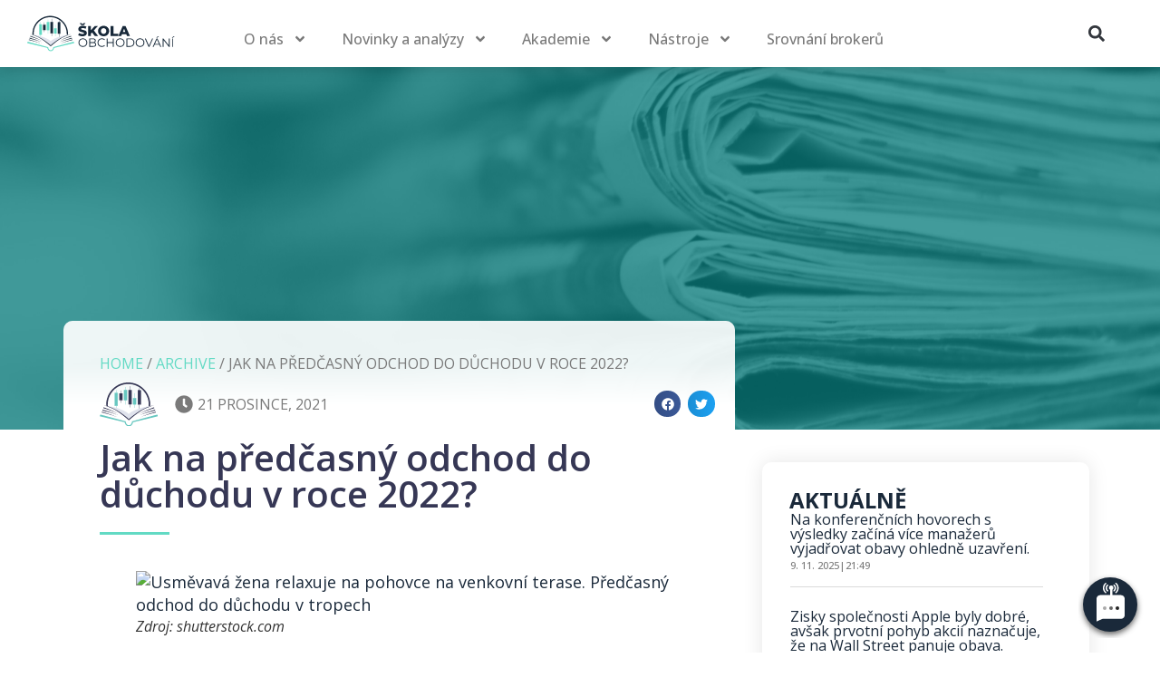

--- FILE ---
content_type: text/html; charset=UTF-8
request_url: https://skolaobchodovani.com/jak-na-predcasny-odchod-do-duchodu/
body_size: 34795
content:
<!doctype html>
<html lang="cs">
<head>
	<meta charset="UTF-8">
	<meta name="viewport" content="width=device-width, initial-scale=1">
	<link rel="profile" href="https://gmpg.org/xfn/11">
	<script type="text/javascript">
	window.dataLayer = window.dataLayer || [];

	function gtag() {
		dataLayer.push(arguments);
	}

	gtag("consent", "default", {
		ad_personalization: "denied",
		ad_storage: "denied",
		ad_user_data: "denied",
		analytics_storage: "denied",
		functionality_storage: "denied",
		personalization_storage: "denied",
		security_storage: "granted",
		wait_for_update: 500,
	});
	gtag("set", "ads_data_redaction", true);
	gtag("set", "url_passthrough", true);
</script>
<script type="text/javascript"
		id="Cookiebot"
		src="https://consent.cookiebot.com/uc.js"
		data-implementation="wp"
		data-cbid="086b7744-b61a-49ad-835d-b036a492bcc8"
							async	></script>
<meta name='robots' content='index, follow, max-image-preview:large, max-snippet:-1, max-video-preview:-1' />

	<!-- This site is optimized with the Yoast SEO Premium plugin v19.3 (Yoast SEO v19.8) - https://yoast.com/wordpress/plugins/seo/ -->
	<title>Jak na předčasný odchod do důchodu v roce 2022? - Škola Obchodování</title>
	<meta name="description" content="Jak na předčasný odchod do důchodu? Otázka, na kterou řada z nás hledá odpověď. Vybudovat si stabilní pasivní příjem zabere spousta času." />
	<link rel="canonical" href="https://skolaobchodovani.com/jak-na-predcasny-odchod-do-duchodu/" />
	<meta property="og:locale" content="cs_CZ" />
	<meta property="og:type" content="article" />
	<meta property="og:title" content="Jak na předčasný odchod do důchodu v roce 2022? - Škola Obchodování" />
	<meta property="og:description" content="Jak na předčasný odchod do důchodu? Otázka, na kterou řada z nás hledá odpověď. Vybudovat si stabilní pasivní příjem zabere spousta času." />
	<meta property="og:url" content="https://skolaobchodovani.com/jak-na-predcasny-odchod-do-duchodu/" />
	<meta property="og:site_name" content="Škola Obchodování" />
	<meta property="article:publisher" content="https://www.facebook.com/SkolaObchodovani" />
	<meta property="article:published_time" content="2021-12-21T07:30:00+00:00" />
	<meta property="article:modified_time" content="2022-11-15T08:30:50+00:00" />
	<meta property="og:image" content="https://skolaobchodovani.com/wp-content/uploads/2021/12/starsi-par-dum.jpg" />
	<meta property="og:image:width" content="1000" />
	<meta property="og:image:height" content="667" />
	<meta property="og:image:type" content="image/jpeg" />
	<meta name="author" content="Skola Obchodovani" />
	<meta name="twitter:card" content="summary_large_image" />
	<meta name="twitter:creator" content="@SObchodovani" />
	<meta name="twitter:site" content="@SObchodovani" />
	<meta name="twitter:label1" content="Napsal(a)" />
	<meta name="twitter:data1" content="Skola Obchodovani" />
	<meta name="twitter:label2" content="Odhadovaná doba čtení" />
	<meta name="twitter:data2" content="3 minuty" />
	<script type="application/ld+json" class="yoast-schema-graph">{"@context":"https://schema.org","@graph":[{"@type":"Article","@id":"https://skolaobchodovani.com/jak-na-predcasny-odchod-do-duchodu/#article","isPartOf":{"@id":"https://skolaobchodovani.com/jak-na-predcasny-odchod-do-duchodu/"},"author":{"name":"Skola Obchodovani","@id":"https://skolaobchodovani.com/#/schema/person/b6118d89d7911a541146349804a6d44c"},"headline":"Jak na předčasný odchod do důchodu v roce 2022?","datePublished":"2021-12-21T07:30:00+00:00","dateModified":"2022-11-15T08:30:50+00:00","mainEntityOfPage":{"@id":"https://skolaobchodovani.com/jak-na-predcasny-odchod-do-duchodu/"},"wordCount":503,"publisher":{"@id":"https://skolaobchodovani.com/#organization"},"image":{"@id":"https://skolaobchodovani.com/jak-na-predcasny-odchod-do-duchodu/#primaryimage"},"thumbnailUrl":"https://skolaobchodovani.com/wp-content/uploads/2021/12/starsi-par-dum.jpg","articleSection":["Výukové články"],"inLanguage":"cs"},{"@type":"WebPage","@id":"https://skolaobchodovani.com/jak-na-predcasny-odchod-do-duchodu/","url":"https://skolaobchodovani.com/jak-na-predcasny-odchod-do-duchodu/","name":"Jak na předčasný odchod do důchodu v roce 2022? - Škola Obchodování","isPartOf":{"@id":"https://skolaobchodovani.com/#website"},"primaryImageOfPage":{"@id":"https://skolaobchodovani.com/jak-na-predcasny-odchod-do-duchodu/#primaryimage"},"image":{"@id":"https://skolaobchodovani.com/jak-na-predcasny-odchod-do-duchodu/#primaryimage"},"thumbnailUrl":"https://skolaobchodovani.com/wp-content/uploads/2021/12/starsi-par-dum.jpg","datePublished":"2021-12-21T07:30:00+00:00","dateModified":"2022-11-15T08:30:50+00:00","description":"Jak na předčasný odchod do důchodu? Otázka, na kterou řada z nás hledá odpověď. Vybudovat si stabilní pasivní příjem zabere spousta času.","breadcrumb":{"@id":"https://skolaobchodovani.com/jak-na-predcasny-odchod-do-duchodu/#breadcrumb"},"inLanguage":"cs","potentialAction":[{"@type":"ReadAction","target":["https://skolaobchodovani.com/jak-na-predcasny-odchod-do-duchodu/"]}]},{"@type":"ImageObject","inLanguage":"cs","@id":"https://skolaobchodovani.com/jak-na-predcasny-odchod-do-duchodu/#primaryimage","url":"https://skolaobchodovani.com/wp-content/uploads/2021/12/starsi-par-dum.jpg","contentUrl":"https://skolaobchodovani.com/wp-content/uploads/2021/12/starsi-par-dum.jpg","width":1000,"height":667,"caption":"starsi par stoji pred svym bilym domem"},{"@type":"BreadcrumbList","@id":"https://skolaobchodovani.com/jak-na-predcasny-odchod-do-duchodu/#breadcrumb","itemListElement":[{"@type":"ListItem","position":1,"name":"Home","item":"https://skolaobchodovani.com/"},{"@type":"ListItem","position":2,"name":"archive","item":"https://skolaobchodovani.com/?taxonomy=elementor_library_type&term=archive"},{"@type":"ListItem","position":3,"name":"Jak na předčasný odchod do důchodu v roce 2022?"}]},{"@type":"WebSite","@id":"https://skolaobchodovani.com/#website","url":"https://skolaobchodovani.com/","name":"Škola Obchodování","description":"Finanční vzdělávání pro všechny","publisher":{"@id":"https://skolaobchodovani.com/#organization"},"potentialAction":[{"@type":"SearchAction","target":{"@type":"EntryPoint","urlTemplate":"https://skolaobchodovani.com/?s={search_term_string}"},"query-input":"required name=search_term_string"}],"inLanguage":"cs"},{"@type":"Organization","@id":"https://skolaobchodovani.com/#organization","name":"Škola Obchodování","url":"https://skolaobchodovani.com/","sameAs":["https://www.facebook.com/SkolaObchodovani","https://twitter.com/SObchodovani"],"logo":{"@type":"ImageObject","inLanguage":"cs","@id":"https://skolaobchodovani.com/#/schema/logo/image/","url":"https://skolaobchodovani.com/wp-content/uploads/2022/10/Skola-Obchodovani-logo.svg","contentUrl":"https://skolaobchodovani.com/wp-content/uploads/2022/10/Skola-Obchodovani-logo.svg","width":1655,"height":394,"caption":"Škola Obchodování"},"image":{"@id":"https://skolaobchodovani.com/#/schema/logo/image/"}},{"@type":"Person","@id":"https://skolaobchodovani.com/#/schema/person/b6118d89d7911a541146349804a6d44c","name":"Skola Obchodovani","image":{"@type":"ImageObject","inLanguage":"cs","@id":"https://skolaobchodovani.com/#/schema/person/image/","url":"https://secure.gravatar.com/avatar/?s=96&d=mm&r=g","contentUrl":"https://secure.gravatar.com/avatar/?s=96&d=mm&r=g","caption":"Skola Obchodovani"}}]}</script>
	<!-- / Yoast SEO Premium plugin. -->


<link rel='dns-prefetch' href='//www.googletagmanager.com' />
<link rel='dns-prefetch' href='//ajax.googleapis.com' />
<link rel='dns-prefetch' href='//apis.google.com' />
<link rel='dns-prefetch' href='//c.imedia.cz' />
<link rel='dns-prefetch' href='//facebook.com' />
<link rel='dns-prefetch' href='//c.seznam.cz' />
<link rel='dns-prefetch' href='//connect.facebook.net' />
<link rel='dns-prefetch' href='//ipinfo.io' />
<link rel='dns-prefetch' href='//static.mobilemonkey.com' />
<link rel='dns-prefetch' href='//webchat.mobilemonkey.com' />
<link rel="alternate" type="application/rss+xml" title="Škola Obchodování &raquo; RSS zdroj" href="https://skolaobchodovani.com/feed/" />
<link rel="alternate" type="application/rss+xml" title="Škola Obchodování &raquo; RSS komentářů" href="https://skolaobchodovani.com/comments/feed/" />
<link rel="alternate" title="oEmbed (JSON)" type="application/json+oembed" href="https://skolaobchodovani.com/wp-json/oembed/1.0/embed?url=https%3A%2F%2Fskolaobchodovani.com%2Fjak-na-predcasny-odchod-do-duchodu%2F" />
<link rel="alternate" title="oEmbed (XML)" type="text/xml+oembed" href="https://skolaobchodovani.com/wp-json/oembed/1.0/embed?url=https%3A%2F%2Fskolaobchodovani.com%2Fjak-na-predcasny-odchod-do-duchodu%2F&#038;format=xml" />
<style id='wp-img-auto-sizes-contain-inline-css'>
img:is([sizes=auto i],[sizes^="auto," i]){contain-intrinsic-size:3000px 1500px}
/*# sourceURL=wp-img-auto-sizes-contain-inline-css */
</style>

<style id='wp-emoji-styles-inline-css'>

	img.wp-smiley, img.emoji {
		display: inline !important;
		border: none !important;
		box-shadow: none !important;
		height: 1em !important;
		width: 1em !important;
		margin: 0 0.07em !important;
		vertical-align: -0.1em !important;
		background: none !important;
		padding: 0 !important;
	}
/*# sourceURL=wp-emoji-styles-inline-css */
</style>
<link rel='stylesheet' id='wp-block-library-css' href='https://skolaobchodovani.com/wp-includes/css/dist/block-library/style.min.css?ver=6.9' media='all' />
<style id='wp-block-heading-inline-css'>
h1:where(.wp-block-heading).has-background,h2:where(.wp-block-heading).has-background,h3:where(.wp-block-heading).has-background,h4:where(.wp-block-heading).has-background,h5:where(.wp-block-heading).has-background,h6:where(.wp-block-heading).has-background{padding:1.25em 2.375em}h1.has-text-align-left[style*=writing-mode]:where([style*=vertical-lr]),h1.has-text-align-right[style*=writing-mode]:where([style*=vertical-rl]),h2.has-text-align-left[style*=writing-mode]:where([style*=vertical-lr]),h2.has-text-align-right[style*=writing-mode]:where([style*=vertical-rl]),h3.has-text-align-left[style*=writing-mode]:where([style*=vertical-lr]),h3.has-text-align-right[style*=writing-mode]:where([style*=vertical-rl]),h4.has-text-align-left[style*=writing-mode]:where([style*=vertical-lr]),h4.has-text-align-right[style*=writing-mode]:where([style*=vertical-rl]),h5.has-text-align-left[style*=writing-mode]:where([style*=vertical-lr]),h5.has-text-align-right[style*=writing-mode]:where([style*=vertical-rl]),h6.has-text-align-left[style*=writing-mode]:where([style*=vertical-lr]),h6.has-text-align-right[style*=writing-mode]:where([style*=vertical-rl]){rotate:180deg}
/*# sourceURL=https://skolaobchodovani.com/wp-includes/blocks/heading/style.min.css */
</style>
<style id='wp-block-image-inline-css'>
.wp-block-image>a,.wp-block-image>figure>a{display:inline-block}.wp-block-image img{box-sizing:border-box;height:auto;max-width:100%;vertical-align:bottom}@media not (prefers-reduced-motion){.wp-block-image img.hide{visibility:hidden}.wp-block-image img.show{animation:show-content-image .4s}}.wp-block-image[style*=border-radius] img,.wp-block-image[style*=border-radius]>a{border-radius:inherit}.wp-block-image.has-custom-border img{box-sizing:border-box}.wp-block-image.aligncenter{text-align:center}.wp-block-image.alignfull>a,.wp-block-image.alignwide>a{width:100%}.wp-block-image.alignfull img,.wp-block-image.alignwide img{height:auto;width:100%}.wp-block-image .aligncenter,.wp-block-image .alignleft,.wp-block-image .alignright,.wp-block-image.aligncenter,.wp-block-image.alignleft,.wp-block-image.alignright{display:table}.wp-block-image .aligncenter>figcaption,.wp-block-image .alignleft>figcaption,.wp-block-image .alignright>figcaption,.wp-block-image.aligncenter>figcaption,.wp-block-image.alignleft>figcaption,.wp-block-image.alignright>figcaption{caption-side:bottom;display:table-caption}.wp-block-image .alignleft{float:left;margin:.5em 1em .5em 0}.wp-block-image .alignright{float:right;margin:.5em 0 .5em 1em}.wp-block-image .aligncenter{margin-left:auto;margin-right:auto}.wp-block-image :where(figcaption){margin-bottom:1em;margin-top:.5em}.wp-block-image.is-style-circle-mask img{border-radius:9999px}@supports ((-webkit-mask-image:none) or (mask-image:none)) or (-webkit-mask-image:none){.wp-block-image.is-style-circle-mask img{border-radius:0;-webkit-mask-image:url('data:image/svg+xml;utf8,<svg viewBox="0 0 100 100" xmlns="http://www.w3.org/2000/svg"><circle cx="50" cy="50" r="50"/></svg>');mask-image:url('data:image/svg+xml;utf8,<svg viewBox="0 0 100 100" xmlns="http://www.w3.org/2000/svg"><circle cx="50" cy="50" r="50"/></svg>');mask-mode:alpha;-webkit-mask-position:center;mask-position:center;-webkit-mask-repeat:no-repeat;mask-repeat:no-repeat;-webkit-mask-size:contain;mask-size:contain}}:root :where(.wp-block-image.is-style-rounded img,.wp-block-image .is-style-rounded img){border-radius:9999px}.wp-block-image figure{margin:0}.wp-lightbox-container{display:flex;flex-direction:column;position:relative}.wp-lightbox-container img{cursor:zoom-in}.wp-lightbox-container img:hover+button{opacity:1}.wp-lightbox-container button{align-items:center;backdrop-filter:blur(16px) saturate(180%);background-color:#5a5a5a40;border:none;border-radius:4px;cursor:zoom-in;display:flex;height:20px;justify-content:center;opacity:0;padding:0;position:absolute;right:16px;text-align:center;top:16px;width:20px;z-index:100}@media not (prefers-reduced-motion){.wp-lightbox-container button{transition:opacity .2s ease}}.wp-lightbox-container button:focus-visible{outline:3px auto #5a5a5a40;outline:3px auto -webkit-focus-ring-color;outline-offset:3px}.wp-lightbox-container button:hover{cursor:pointer;opacity:1}.wp-lightbox-container button:focus{opacity:1}.wp-lightbox-container button:focus,.wp-lightbox-container button:hover,.wp-lightbox-container button:not(:hover):not(:active):not(.has-background){background-color:#5a5a5a40;border:none}.wp-lightbox-overlay{box-sizing:border-box;cursor:zoom-out;height:100vh;left:0;overflow:hidden;position:fixed;top:0;visibility:hidden;width:100%;z-index:100000}.wp-lightbox-overlay .close-button{align-items:center;cursor:pointer;display:flex;justify-content:center;min-height:40px;min-width:40px;padding:0;position:absolute;right:calc(env(safe-area-inset-right) + 16px);top:calc(env(safe-area-inset-top) + 16px);z-index:5000000}.wp-lightbox-overlay .close-button:focus,.wp-lightbox-overlay .close-button:hover,.wp-lightbox-overlay .close-button:not(:hover):not(:active):not(.has-background){background:none;border:none}.wp-lightbox-overlay .lightbox-image-container{height:var(--wp--lightbox-container-height);left:50%;overflow:hidden;position:absolute;top:50%;transform:translate(-50%,-50%);transform-origin:top left;width:var(--wp--lightbox-container-width);z-index:9999999999}.wp-lightbox-overlay .wp-block-image{align-items:center;box-sizing:border-box;display:flex;height:100%;justify-content:center;margin:0;position:relative;transform-origin:0 0;width:100%;z-index:3000000}.wp-lightbox-overlay .wp-block-image img{height:var(--wp--lightbox-image-height);min-height:var(--wp--lightbox-image-height);min-width:var(--wp--lightbox-image-width);width:var(--wp--lightbox-image-width)}.wp-lightbox-overlay .wp-block-image figcaption{display:none}.wp-lightbox-overlay button{background:none;border:none}.wp-lightbox-overlay .scrim{background-color:#fff;height:100%;opacity:.9;position:absolute;width:100%;z-index:2000000}.wp-lightbox-overlay.active{visibility:visible}@media not (prefers-reduced-motion){.wp-lightbox-overlay.active{animation:turn-on-visibility .25s both}.wp-lightbox-overlay.active img{animation:turn-on-visibility .35s both}.wp-lightbox-overlay.show-closing-animation:not(.active){animation:turn-off-visibility .35s both}.wp-lightbox-overlay.show-closing-animation:not(.active) img{animation:turn-off-visibility .25s both}.wp-lightbox-overlay.zoom.active{animation:none;opacity:1;visibility:visible}.wp-lightbox-overlay.zoom.active .lightbox-image-container{animation:lightbox-zoom-in .4s}.wp-lightbox-overlay.zoom.active .lightbox-image-container img{animation:none}.wp-lightbox-overlay.zoom.active .scrim{animation:turn-on-visibility .4s forwards}.wp-lightbox-overlay.zoom.show-closing-animation:not(.active){animation:none}.wp-lightbox-overlay.zoom.show-closing-animation:not(.active) .lightbox-image-container{animation:lightbox-zoom-out .4s}.wp-lightbox-overlay.zoom.show-closing-animation:not(.active) .lightbox-image-container img{animation:none}.wp-lightbox-overlay.zoom.show-closing-animation:not(.active) .scrim{animation:turn-off-visibility .4s forwards}}@keyframes show-content-image{0%{visibility:hidden}99%{visibility:hidden}to{visibility:visible}}@keyframes turn-on-visibility{0%{opacity:0}to{opacity:1}}@keyframes turn-off-visibility{0%{opacity:1;visibility:visible}99%{opacity:0;visibility:visible}to{opacity:0;visibility:hidden}}@keyframes lightbox-zoom-in{0%{transform:translate(calc((-100vw + var(--wp--lightbox-scrollbar-width))/2 + var(--wp--lightbox-initial-left-position)),calc(-50vh + var(--wp--lightbox-initial-top-position))) scale(var(--wp--lightbox-scale))}to{transform:translate(-50%,-50%) scale(1)}}@keyframes lightbox-zoom-out{0%{transform:translate(-50%,-50%) scale(1);visibility:visible}99%{visibility:visible}to{transform:translate(calc((-100vw + var(--wp--lightbox-scrollbar-width))/2 + var(--wp--lightbox-initial-left-position)),calc(-50vh + var(--wp--lightbox-initial-top-position))) scale(var(--wp--lightbox-scale));visibility:hidden}}
/*# sourceURL=https://skolaobchodovani.com/wp-includes/blocks/image/style.min.css */
</style>
<style id='wp-block-paragraph-inline-css'>
.is-small-text{font-size:.875em}.is-regular-text{font-size:1em}.is-large-text{font-size:2.25em}.is-larger-text{font-size:3em}.has-drop-cap:not(:focus):first-letter{float:left;font-size:8.4em;font-style:normal;font-weight:100;line-height:.68;margin:.05em .1em 0 0;text-transform:uppercase}body.rtl .has-drop-cap:not(:focus):first-letter{float:none;margin-left:.1em}p.has-drop-cap.has-background{overflow:hidden}:root :where(p.has-background){padding:1.25em 2.375em}:where(p.has-text-color:not(.has-link-color)) a{color:inherit}p.has-text-align-left[style*="writing-mode:vertical-lr"],p.has-text-align-right[style*="writing-mode:vertical-rl"]{rotate:180deg}
/*# sourceURL=https://skolaobchodovani.com/wp-includes/blocks/paragraph/style.min.css */
</style>
<style id='global-styles-inline-css'>
:root{--wp--preset--aspect-ratio--square: 1;--wp--preset--aspect-ratio--4-3: 4/3;--wp--preset--aspect-ratio--3-4: 3/4;--wp--preset--aspect-ratio--3-2: 3/2;--wp--preset--aspect-ratio--2-3: 2/3;--wp--preset--aspect-ratio--16-9: 16/9;--wp--preset--aspect-ratio--9-16: 9/16;--wp--preset--color--black: #000000;--wp--preset--color--cyan-bluish-gray: #abb8c3;--wp--preset--color--white: #ffffff;--wp--preset--color--pale-pink: #f78da7;--wp--preset--color--vivid-red: #cf2e2e;--wp--preset--color--luminous-vivid-orange: #ff6900;--wp--preset--color--luminous-vivid-amber: #fcb900;--wp--preset--color--light-green-cyan: #7bdcb5;--wp--preset--color--vivid-green-cyan: #00d084;--wp--preset--color--pale-cyan-blue: #8ed1fc;--wp--preset--color--vivid-cyan-blue: #0693e3;--wp--preset--color--vivid-purple: #9b51e0;--wp--preset--gradient--vivid-cyan-blue-to-vivid-purple: linear-gradient(135deg,rgb(6,147,227) 0%,rgb(155,81,224) 100%);--wp--preset--gradient--light-green-cyan-to-vivid-green-cyan: linear-gradient(135deg,rgb(122,220,180) 0%,rgb(0,208,130) 100%);--wp--preset--gradient--luminous-vivid-amber-to-luminous-vivid-orange: linear-gradient(135deg,rgb(252,185,0) 0%,rgb(255,105,0) 100%);--wp--preset--gradient--luminous-vivid-orange-to-vivid-red: linear-gradient(135deg,rgb(255,105,0) 0%,rgb(207,46,46) 100%);--wp--preset--gradient--very-light-gray-to-cyan-bluish-gray: linear-gradient(135deg,rgb(238,238,238) 0%,rgb(169,184,195) 100%);--wp--preset--gradient--cool-to-warm-spectrum: linear-gradient(135deg,rgb(74,234,220) 0%,rgb(151,120,209) 20%,rgb(207,42,186) 40%,rgb(238,44,130) 60%,rgb(251,105,98) 80%,rgb(254,248,76) 100%);--wp--preset--gradient--blush-light-purple: linear-gradient(135deg,rgb(255,206,236) 0%,rgb(152,150,240) 100%);--wp--preset--gradient--blush-bordeaux: linear-gradient(135deg,rgb(254,205,165) 0%,rgb(254,45,45) 50%,rgb(107,0,62) 100%);--wp--preset--gradient--luminous-dusk: linear-gradient(135deg,rgb(255,203,112) 0%,rgb(199,81,192) 50%,rgb(65,88,208) 100%);--wp--preset--gradient--pale-ocean: linear-gradient(135deg,rgb(255,245,203) 0%,rgb(182,227,212) 50%,rgb(51,167,181) 100%);--wp--preset--gradient--electric-grass: linear-gradient(135deg,rgb(202,248,128) 0%,rgb(113,206,126) 100%);--wp--preset--gradient--midnight: linear-gradient(135deg,rgb(2,3,129) 0%,rgb(40,116,252) 100%);--wp--preset--font-size--small: 13px;--wp--preset--font-size--medium: 20px;--wp--preset--font-size--large: 36px;--wp--preset--font-size--x-large: 42px;--wp--preset--spacing--20: 0.44rem;--wp--preset--spacing--30: 0.67rem;--wp--preset--spacing--40: 1rem;--wp--preset--spacing--50: 1.5rem;--wp--preset--spacing--60: 2.25rem;--wp--preset--spacing--70: 3.38rem;--wp--preset--spacing--80: 5.06rem;--wp--preset--shadow--natural: 6px 6px 9px rgba(0, 0, 0, 0.2);--wp--preset--shadow--deep: 12px 12px 50px rgba(0, 0, 0, 0.4);--wp--preset--shadow--sharp: 6px 6px 0px rgba(0, 0, 0, 0.2);--wp--preset--shadow--outlined: 6px 6px 0px -3px rgb(255, 255, 255), 6px 6px rgb(0, 0, 0);--wp--preset--shadow--crisp: 6px 6px 0px rgb(0, 0, 0);}:where(.is-layout-flex){gap: 0.5em;}:where(.is-layout-grid){gap: 0.5em;}body .is-layout-flex{display: flex;}.is-layout-flex{flex-wrap: wrap;align-items: center;}.is-layout-flex > :is(*, div){margin: 0;}body .is-layout-grid{display: grid;}.is-layout-grid > :is(*, div){margin: 0;}:where(.wp-block-columns.is-layout-flex){gap: 2em;}:where(.wp-block-columns.is-layout-grid){gap: 2em;}:where(.wp-block-post-template.is-layout-flex){gap: 1.25em;}:where(.wp-block-post-template.is-layout-grid){gap: 1.25em;}.has-black-color{color: var(--wp--preset--color--black) !important;}.has-cyan-bluish-gray-color{color: var(--wp--preset--color--cyan-bluish-gray) !important;}.has-white-color{color: var(--wp--preset--color--white) !important;}.has-pale-pink-color{color: var(--wp--preset--color--pale-pink) !important;}.has-vivid-red-color{color: var(--wp--preset--color--vivid-red) !important;}.has-luminous-vivid-orange-color{color: var(--wp--preset--color--luminous-vivid-orange) !important;}.has-luminous-vivid-amber-color{color: var(--wp--preset--color--luminous-vivid-amber) !important;}.has-light-green-cyan-color{color: var(--wp--preset--color--light-green-cyan) !important;}.has-vivid-green-cyan-color{color: var(--wp--preset--color--vivid-green-cyan) !important;}.has-pale-cyan-blue-color{color: var(--wp--preset--color--pale-cyan-blue) !important;}.has-vivid-cyan-blue-color{color: var(--wp--preset--color--vivid-cyan-blue) !important;}.has-vivid-purple-color{color: var(--wp--preset--color--vivid-purple) !important;}.has-black-background-color{background-color: var(--wp--preset--color--black) !important;}.has-cyan-bluish-gray-background-color{background-color: var(--wp--preset--color--cyan-bluish-gray) !important;}.has-white-background-color{background-color: var(--wp--preset--color--white) !important;}.has-pale-pink-background-color{background-color: var(--wp--preset--color--pale-pink) !important;}.has-vivid-red-background-color{background-color: var(--wp--preset--color--vivid-red) !important;}.has-luminous-vivid-orange-background-color{background-color: var(--wp--preset--color--luminous-vivid-orange) !important;}.has-luminous-vivid-amber-background-color{background-color: var(--wp--preset--color--luminous-vivid-amber) !important;}.has-light-green-cyan-background-color{background-color: var(--wp--preset--color--light-green-cyan) !important;}.has-vivid-green-cyan-background-color{background-color: var(--wp--preset--color--vivid-green-cyan) !important;}.has-pale-cyan-blue-background-color{background-color: var(--wp--preset--color--pale-cyan-blue) !important;}.has-vivid-cyan-blue-background-color{background-color: var(--wp--preset--color--vivid-cyan-blue) !important;}.has-vivid-purple-background-color{background-color: var(--wp--preset--color--vivid-purple) !important;}.has-black-border-color{border-color: var(--wp--preset--color--black) !important;}.has-cyan-bluish-gray-border-color{border-color: var(--wp--preset--color--cyan-bluish-gray) !important;}.has-white-border-color{border-color: var(--wp--preset--color--white) !important;}.has-pale-pink-border-color{border-color: var(--wp--preset--color--pale-pink) !important;}.has-vivid-red-border-color{border-color: var(--wp--preset--color--vivid-red) !important;}.has-luminous-vivid-orange-border-color{border-color: var(--wp--preset--color--luminous-vivid-orange) !important;}.has-luminous-vivid-amber-border-color{border-color: var(--wp--preset--color--luminous-vivid-amber) !important;}.has-light-green-cyan-border-color{border-color: var(--wp--preset--color--light-green-cyan) !important;}.has-vivid-green-cyan-border-color{border-color: var(--wp--preset--color--vivid-green-cyan) !important;}.has-pale-cyan-blue-border-color{border-color: var(--wp--preset--color--pale-cyan-blue) !important;}.has-vivid-cyan-blue-border-color{border-color: var(--wp--preset--color--vivid-cyan-blue) !important;}.has-vivid-purple-border-color{border-color: var(--wp--preset--color--vivid-purple) !important;}.has-vivid-cyan-blue-to-vivid-purple-gradient-background{background: var(--wp--preset--gradient--vivid-cyan-blue-to-vivid-purple) !important;}.has-light-green-cyan-to-vivid-green-cyan-gradient-background{background: var(--wp--preset--gradient--light-green-cyan-to-vivid-green-cyan) !important;}.has-luminous-vivid-amber-to-luminous-vivid-orange-gradient-background{background: var(--wp--preset--gradient--luminous-vivid-amber-to-luminous-vivid-orange) !important;}.has-luminous-vivid-orange-to-vivid-red-gradient-background{background: var(--wp--preset--gradient--luminous-vivid-orange-to-vivid-red) !important;}.has-very-light-gray-to-cyan-bluish-gray-gradient-background{background: var(--wp--preset--gradient--very-light-gray-to-cyan-bluish-gray) !important;}.has-cool-to-warm-spectrum-gradient-background{background: var(--wp--preset--gradient--cool-to-warm-spectrum) !important;}.has-blush-light-purple-gradient-background{background: var(--wp--preset--gradient--blush-light-purple) !important;}.has-blush-bordeaux-gradient-background{background: var(--wp--preset--gradient--blush-bordeaux) !important;}.has-luminous-dusk-gradient-background{background: var(--wp--preset--gradient--luminous-dusk) !important;}.has-pale-ocean-gradient-background{background: var(--wp--preset--gradient--pale-ocean) !important;}.has-electric-grass-gradient-background{background: var(--wp--preset--gradient--electric-grass) !important;}.has-midnight-gradient-background{background: var(--wp--preset--gradient--midnight) !important;}.has-small-font-size{font-size: var(--wp--preset--font-size--small) !important;}.has-medium-font-size{font-size: var(--wp--preset--font-size--medium) !important;}.has-large-font-size{font-size: var(--wp--preset--font-size--large) !important;}.has-x-large-font-size{font-size: var(--wp--preset--font-size--x-large) !important;}
/*# sourceURL=global-styles-inline-css */
</style>

<style id='classic-theme-styles-inline-css'>
/*! This file is auto-generated */
.wp-block-button__link{color:#fff;background-color:#32373c;border-radius:9999px;box-shadow:none;text-decoration:none;padding:calc(.667em + 2px) calc(1.333em + 2px);font-size:1.125em}.wp-block-file__button{background:#32373c;color:#fff;text-decoration:none}
/*# sourceURL=/wp-includes/css/classic-themes.min.css */
</style>
<link rel='stylesheet' id='dashicons-css' href='https://skolaobchodovani.com/wp-includes/css/dashicons.min.css?ver=6.9' media='all' />
<link rel='stylesheet' id='post-views-counter-frontend-css' href='https://skolaobchodovani.com/wp-content/plugins/post-views-counter/css/frontend.min.css?ver=1.5.2' media='all' />
<link rel='stylesheet' id='hello-elementor-css' href='https://skolaobchodovani.com/wp-content/themes/hello-elementor/style.min.css?ver=2.8.1' media='all' />
<link rel='stylesheet' id='hello-elementor-theme-style-css' href='https://skolaobchodovani.com/wp-content/themes/hello-elementor/theme.min.css?ver=2.8.1' media='all' />
<link rel='stylesheet' id='elementor-frontend-css' href='https://skolaobchodovani.com/wp-content/plugins/elementor/assets/css/frontend-lite.min.css?ver=3.20.3' media='all' />
<link rel='stylesheet' id='elementor-post-5-css' href='https://skolaobchodovani.com/wp-content/uploads/elementor/css/post-5.css?ver=1747731573' media='all' />
<link rel='stylesheet' id='swiper-css' href='https://skolaobchodovani.com/wp-content/plugins/elementor/assets/lib/swiper/v8/css/swiper.min.css?ver=8.4.5' media='all' />
<link rel='stylesheet' id='dce-style-css' href='https://skolaobchodovani.com/wp-content/plugins/dynamic-content-for-elementor/assets/css/style.min.css?ver=2.7.7' media='all' />
<link rel='stylesheet' id='elementor-pro-css' href='https://skolaobchodovani.com/wp-content/plugins/elementor-pro/assets/css/frontend-lite.min.css?ver=3.19.2' media='all' />
<link rel='stylesheet' id='elementor-global-css' href='https://skolaobchodovani.com/wp-content/uploads/elementor/css/global.css?ver=1712753253' media='all' />
<link rel='stylesheet' id='elementor-post-24-css' href='https://skolaobchodovani.com/wp-content/uploads/elementor/css/post-24.css?ver=1713943599' media='all' />
<link rel='stylesheet' id='elementor-post-42-css' href='https://skolaobchodovani.com/wp-content/uploads/elementor/css/post-42.css?ver=1761663306' media='all' />
<link rel='stylesheet' id='elementor-post-18270-css' href='https://skolaobchodovani.com/wp-content/uploads/elementor/css/post-18270.css?ver=1762181088' media='all' />
<link rel='stylesheet' id='hello-elementor-child-style-css' href='https://skolaobchodovani.com/wp-content/themes/hello-theme-child-master/style.css?ver=1.0.0' media='all' />
<link rel='stylesheet' id='google-fonts-1-css' href='https://fonts.googleapis.com/css?family=Open+Sans%3A100%2C100italic%2C200%2C200italic%2C300%2C300italic%2C400%2C400italic%2C500%2C500italic%2C600%2C600italic%2C700%2C700italic%2C800%2C800italic%2C900%2C900italic&#038;display=auto&#038;subset=latin-ext&#038;ver=6.9' media='all' />
<link rel="preconnect" href="https://fonts.gstatic.com/" crossorigin><script src="https://skolaobchodovani.com/wp-includes/js/jquery/jquery.min.js?ver=3.7.1" id="jquery-core-js"></script>
<script src="https://skolaobchodovani.com/wp-includes/js/jquery/jquery-migrate.min.js?ver=3.4.1" id="jquery-migrate-js"></script>

<!-- Google tag (gtag.js) snippet added by Site Kit -->
<!-- Google Analytics snippet added by Site Kit -->
<script src="https://www.googletagmanager.com/gtag/js?id=G-XWFPL4T5JL" id="google_gtagjs-js" async></script>
<script id="google_gtagjs-js-after">
window.dataLayer = window.dataLayer || [];function gtag(){dataLayer.push(arguments);}
gtag("set","linker",{"domains":["skolaobchodovani.com"]});
gtag("js", new Date());
gtag("set", "developer_id.dZTNiMT", true);
gtag("config", "G-XWFPL4T5JL");
//# sourceURL=google_gtagjs-js-after
</script>
<link rel="https://api.w.org/" href="https://skolaobchodovani.com/wp-json/" /><link rel="alternate" title="JSON" type="application/json" href="https://skolaobchodovani.com/wp-json/wp/v2/posts/10309" /><link rel="EditURI" type="application/rsd+xml" title="RSD" href="https://skolaobchodovani.com/xmlrpc.php?rsd" />
<meta name="generator" content="WordPress 6.9" />
<link rel='shortlink' href='https://skolaobchodovani.com/?p=10309' />
<meta name="generator" content="Site Kit by Google 1.170.0" /><script>
  var queryForm = function (settings) {
    var reset = settings && settings.reset ? settings.reset : false;
    var self = window.location.toString();
    var querystring = self.split("?");


    if (querystring.length > 1) {
      var pairs = querystring[1].split("&");
      for (i in pairs) {
        var keyval = pairs[i].split("=");
        if (reset || sessionStorage.getItem(keyval[0]) === null) {
          sessionStorage.setItem(keyval[0], decodeURIComponent(keyval[1]));
        }
      }
    }

    console.log("Source: " + sessionStorage.getItem("utm_source"));
    console.log("Medium: " + sessionStorage.getItem("utm_medium"));
    console.log("Campaign: " + sessionStorage.getItem("utm_campaign"));

    var hiddenFields = document.querySelectorAll("input[type=hidden], input[type=text]");

    for (var i = 0; i < hiddenFields.length; i++) {

      var elementor_field_name = hiddenFields[i].name;
      var elementor_field_name_clean = elementor_field_name.match(/\[(.*?)\]/);
      if (elementor_field_name_clean) {
        var param = sessionStorage.getItem(elementor_field_name_clean[1]);
      }

      if (param) {
        document.getElementsByName(hiddenFields[i].name)[0].value = param;
        console.log("Value: " + param + " has been set for field " + elementor_field_name_clean[0]);
      }

    }
  }
  setTimeout(function () {
    queryForm();
  }, 2000);
</script>

<script src="https://ajax.googleapis.com/ajax/libs/jquery/3.2.1/jquery.min.js"></script>
<link rel="stylesheet" href="https://cdn.jsdelivr.net/npm/intl-tel-input@22.0.2/build/css/intlTelInput.css">
<script src="https://cdn.jsdelivr.net/npm/intl-tel-input@22.0.2/build/js/intlTelInput.min.js"></script>





<script>

  $(document).ready(function () {
    $("#form-field-phoneField3").intlTelInput({
      initialCountry: "auto",
      geoIpLookup: function (success, failure) {
        $.get("https://ipinfo.io", function () { }, "jsonp").always(function (resp) {
          var countryCode = (resp && resp.country) ? resp.country : "cz";
          success(countryCode);
        });
      },
      preferredCountries: ['cz', 'sk'],
      separateDialCode: false,
      utilsScript: "https://cdn.jsdelivr.net/npm/intl-tel-input@22.0.2/build/js/utils.js"
    });
   
  });

  $("#form-field-phoneField3").change(function() {
    var number = $("#form-field-phoneField3").intlTelInput("getNumber");
    $("#form-field-IntPhoneNumer").val(number);
  });



</script>









<meta name="facebook-domain-verification" content="b9sw0drzbo811zx9n75h9iyab4e52f" />

<!-- Hotjar Tracking Code for https://skolaobchodovani.com -->
<script>
    (function(h,o,t,j,a,r){
        h.hj=h.hj||function(){(h.hj.q=h.hj.q||[]).push(arguments)};
        h._hjSettings={hjid:3581395,hjsv:6};
        a=o.getElementsByTagName('head')[0];
        r=o.createElement('script');r.async=1;
        r.src=t+h._hjSettings.hjid+j+h._hjSettings.hjsv;
        a.appendChild(r);
    })(window,document,'https://static.hotjar.com/c/hotjar-','.js?sv=');
</script><meta name="generator" content="Elementor 3.20.3; features: e_optimized_assets_loading, e_optimized_css_loading, e_font_icon_svg, additional_custom_breakpoints, block_editor_assets_optimize, e_image_loading_optimization; settings: css_print_method-external, google_font-enabled, font_display-auto">

<!-- Google Tag Manager snippet added by Site Kit -->
<script>
			( function( w, d, s, l, i ) {
				w[l] = w[l] || [];
				w[l].push( {'gtm.start': new Date().getTime(), event: 'gtm.js'} );
				var f = d.getElementsByTagName( s )[0],
					j = d.createElement( s ), dl = l != 'dataLayer' ? '&l=' + l : '';
				j.async = true;
				j.src = 'https://www.googletagmanager.com/gtm.js?id=' + i + dl;
				f.parentNode.insertBefore( j, f );
			} )( window, document, 'script', 'dataLayer', 'GTM-5WT29QB' );
			
</script>

<!-- End Google Tag Manager snippet added by Site Kit -->
<link rel="icon" href="https://skolaobchodovani.com/wp-content/uploads/2022/10/Logo-skola-obchodovani-ikona-SVG-.svg" sizes="32x32" />
<link rel="icon" href="https://skolaobchodovani.com/wp-content/uploads/2022/10/Logo-skola-obchodovani-ikona-SVG-.svg" sizes="192x192" />
<link rel="apple-touch-icon" href="https://skolaobchodovani.com/wp-content/uploads/2022/10/Logo-skola-obchodovani-ikona-SVG-.svg" />
<meta name="msapplication-TileImage" content="https://skolaobchodovani.com/wp-content/uploads/2022/10/Logo-skola-obchodovani-ikona-SVG-.svg" />
		<style id="wp-custom-css">
			#mm-chat-bubble {
	z-index: 999 !important;
}

.mm-chat-window{
	z-index: 999 !important;
}
.mm-chat-button{
	z-index: 999 !important;
}
.cookie-notice-container {
	z-index: 1000 !important
}

#CybotCookiebotDialog {
	z-index: 1000 !important
}		</style>
		<link rel='stylesheet' id='loop-25346-css' href='https://skolaobchodovani.com/wp-content/uploads/elementor/css/loop-25346.css?ver=1712756725' media='all' />
<link rel='stylesheet' id='e-animations-css' href='https://skolaobchodovani.com/wp-content/plugins/elementor/assets/lib/animations/animations.min.css?ver=3.20.3' media='all' />
</head>
<body class="wp-singular post-template-default single single-post postid-10309 single-format-standard wp-custom-logo wp-theme-hello-elementor wp-child-theme-hello-theme-child-master elementor-default elementor-template-full-width elementor-kit-5 elementor-page-18270">

		<!-- Google Tag Manager (noscript) snippet added by Site Kit -->
		<noscript>
			<iframe src="https://www.googletagmanager.com/ns.html?id=GTM-5WT29QB" height="0" width="0" style="display:none;visibility:hidden"></iframe>
		</noscript>
		<!-- End Google Tag Manager (noscript) snippet added by Site Kit -->
		
<a class="skip-link screen-reader-text" href="#content">Přejít k obsahu</a>

		<header data-elementor-type="header" data-elementor-id="24" class="elementor elementor-24 elementor-location-header" data-elementor-post-type="elementor_library">
					<header class="elementor-section elementor-top-section elementor-element elementor-element-271531f4 elementor-section-full_width elementor-section-content-middle elementor-section-height-default elementor-section-height-default" data-id="271531f4" data-element_type="section" data-settings="{&quot;background_background&quot;:&quot;classic&quot;,&quot;sticky&quot;:&quot;top&quot;,&quot;sticky_on&quot;:[&quot;desktop&quot;,&quot;tablet&quot;],&quot;sticky_offset&quot;:0,&quot;sticky_effects_offset&quot;:0}">
						<div class="elementor-container elementor-column-gap-narrow">
					<div class="elementor-column elementor-col-33 elementor-top-column elementor-element elementor-element-2c571c97" data-id="2c571c97" data-element_type="column">
			<div class="elementor-widget-wrap elementor-element-populated">
						<div class="elementor-element elementor-element-4d56d065 elementor-widget elementor-widget-theme-site-logo elementor-widget-image" data-id="4d56d065" data-element_type="widget" data-widget_type="theme-site-logo.default">
				<div class="elementor-widget-container">
			<style>/*! elementor - v3.20.0 - 26-03-2024 */
.elementor-widget-image{text-align:center}.elementor-widget-image a{display:inline-block}.elementor-widget-image a img[src$=".svg"]{width:48px}.elementor-widget-image img{vertical-align:middle;display:inline-block}</style>						<a href="https://skolaobchodovani.com">
			<img width="1655" height="394" src="https://skolaobchodovani.com/wp-content/uploads/2022/10/Skola-Obchodovani-logo.svg" class="attachment-full size-full wp-image-30" alt="" />				</a>
									</div>
				</div>
					</div>
		</div>
				<div class="elementor-column elementor-col-33 elementor-top-column elementor-element elementor-element-3b12cd34" data-id="3b12cd34" data-element_type="column">
			<div class="elementor-widget-wrap elementor-element-populated">
						<div class="elementor-element elementor-element-162715 elementor-nav-menu__align-center sticky-menu-items elementor-nav-menu--stretch elementor-nav-menu__text-align-center elementor-nav-menu--dropdown-tablet elementor-nav-menu--toggle elementor-nav-menu--burger elementor-widget elementor-widget-nav-menu" data-id="162715" data-element_type="widget" data-settings="{&quot;submenu_icon&quot;:{&quot;value&quot;:&quot;&lt;svg class=\&quot;e-font-icon-svg e-fas-angle-down\&quot; viewBox=\&quot;0 0 320 512\&quot; xmlns=\&quot;http:\/\/www.w3.org\/2000\/svg\&quot;&gt;&lt;path d=\&quot;M143 352.3L7 216.3c-9.4-9.4-9.4-24.6 0-33.9l22.6-22.6c9.4-9.4 24.6-9.4 33.9 0l96.4 96.4 96.4-96.4c9.4-9.4 24.6-9.4 33.9 0l22.6 22.6c9.4 9.4 9.4 24.6 0 33.9l-136 136c-9.2 9.4-24.4 9.4-33.8 0z\&quot;&gt;&lt;\/path&gt;&lt;\/svg&gt;&quot;,&quot;library&quot;:&quot;fa-solid&quot;},&quot;full_width&quot;:&quot;stretch&quot;,&quot;layout&quot;:&quot;horizontal&quot;,&quot;toggle&quot;:&quot;burger&quot;}" data-widget_type="nav-menu.default">
				<div class="elementor-widget-container">
			<link rel="stylesheet" href="https://skolaobchodovani.com/wp-content/plugins/elementor-pro/assets/css/widget-nav-menu.min.css">			<nav class="elementor-nav-menu--main elementor-nav-menu__container elementor-nav-menu--layout-horizontal e--pointer-underline e--animation-grow">
				<ul id="menu-1-162715" class="elementor-nav-menu"><li class="menu-item menu-item-type-post_type menu-item-object-page menu-item-has-children menu-item-69"><a href="https://skolaobchodovani.com/o-nas/" class="elementor-item">O nás</a>
<ul class="sub-menu elementor-nav-menu--dropdown">
	<li class="menu-item menu-item-type-post_type menu-item-object-page menu-item-70"><a href="https://skolaobchodovani.com/kontakt/" class="elementor-sub-item">Kontakt</a></li>
	<li class="menu-item menu-item-type-post_type menu-item-object-page menu-item-82"><a href="https://skolaobchodovani.com/kariera/" class="elementor-sub-item">Kariéra</a></li>
	<li class="menu-item menu-item-type-post_type menu-item-object-page menu-item-83"><a href="https://skolaobchodovani.com/o-nas/" class="elementor-sub-item">O nás</a></li>
</ul>
</li>
<li class="menu-item menu-item-type-taxonomy menu-item-object-category menu-item-has-children menu-item-84"><a href="https://skolaobchodovani.com/novinky/" class="elementor-item">Novinky a analýzy</a>
<ul class="sub-menu elementor-nav-menu--dropdown">
	<li class="menu-item menu-item-type-taxonomy menu-item-object-category menu-item-18235"><a href="https://skolaobchodovani.com/novinky/akcie/" class="elementor-sub-item">Akcie</a></li>
	<li class="menu-item menu-item-type-taxonomy menu-item-object-category menu-item-25805"><a href="https://skolaobchodovani.com/novinky/hospodarske-vysledky/" class="elementor-sub-item">Hospodářské výsledky</a></li>
	<li class="menu-item menu-item-type-taxonomy menu-item-object-category menu-item-18265"><a href="https://skolaobchodovani.com/novinky/forex/" class="elementor-sub-item">Forex</a></li>
	<li class="menu-item menu-item-type-taxonomy menu-item-object-category menu-item-18264"><a href="https://skolaobchodovani.com/novinky/komodity/" class="elementor-sub-item">Komodity</a></li>
	<li class="menu-item menu-item-type-taxonomy menu-item-object-category menu-item-18263"><a href="https://skolaobchodovani.com/novinky/krypto/" class="elementor-sub-item">Kryptoměny</a></li>
	<li class="menu-item menu-item-type-taxonomy menu-item-object-category menu-item-18236"><a href="https://skolaobchodovani.com/novinky/ekonomika/" class="elementor-sub-item">Ekonomika</a></li>
</ul>
</li>
<li class="menu-item menu-item-type-custom menu-item-object-custom menu-item-has-children menu-item-86"><a href="#" class="elementor-item elementor-item-anchor">Akademie</a>
<ul class="sub-menu elementor-nav-menu--dropdown">
	<li class="menu-item menu-item-type-taxonomy menu-item-object-category current-post-ancestor current-menu-parent current-post-parent menu-item-18237"><a href="https://skolaobchodovani.com/vyukove-clanky/" class="elementor-sub-item">Články</a></li>
	<li class="menu-item menu-item-type-post_type menu-item-object-page menu-item-191"><a href="https://skolaobchodovani.com/e-booky/" class="elementor-sub-item">E-booky</a></li>
	<li class="menu-item menu-item-type-post_type menu-item-object-page menu-item-193"><a href="https://skolaobchodovani.com/kurzy/" class="elementor-sub-item">Kurzy</a></li>
	<li class="menu-item menu-item-type-post_type menu-item-object-page menu-item-192"><a href="https://skolaobchodovani.com/webinare/" class="elementor-sub-item">Webináře</a></li>
	<li class="menu-item menu-item-type-post_type menu-item-object-page menu-item-151"><a href="https://skolaobchodovani.com/slovnik-pojmu/" class="elementor-sub-item">Slovník pojmů</a></li>
</ul>
</li>
<li class="menu-item menu-item-type-custom menu-item-object-custom menu-item-has-children menu-item-87"><a href="#" class="elementor-item elementor-item-anchor">Nástroje</a>
<ul class="sub-menu elementor-nav-menu--dropdown">
	<li class="menu-item menu-item-type-post_type menu-item-object-page menu-item-153"><a href="https://skolaobchodovani.com/kalkulacka-slozeneho-uroceni/" class="elementor-sub-item">Kalkulačka složeného úročení</a></li>
	<li class="menu-item menu-item-type-post_type menu-item-object-page menu-item-152"><a href="https://skolaobchodovani.com/ekonomicky-kalendar/" class="elementor-sub-item">Ekonomický kalendář</a></li>
</ul>
</li>
<li class="menu-item menu-item-type-post_type menu-item-object-page menu-item-122"><a href="https://skolaobchodovani.com/srovnani-brokeru/" class="elementor-item">Srovnání brokerů</a></li>
</ul>			</nav>
					<div class="elementor-menu-toggle" role="button" tabindex="0" aria-label="Menu Toggle" aria-expanded="false">
			<svg aria-hidden="true" role="presentation" class="elementor-menu-toggle__icon--open e-font-icon-svg e-eicon-menu-bar" viewBox="0 0 1000 1000" xmlns="http://www.w3.org/2000/svg"><path d="M104 333H896C929 333 958 304 958 271S929 208 896 208H104C71 208 42 237 42 271S71 333 104 333ZM104 583H896C929 583 958 554 958 521S929 458 896 458H104C71 458 42 487 42 521S71 583 104 583ZM104 833H896C929 833 958 804 958 771S929 708 896 708H104C71 708 42 737 42 771S71 833 104 833Z"></path></svg><svg aria-hidden="true" role="presentation" class="elementor-menu-toggle__icon--close e-font-icon-svg e-eicon-close" viewBox="0 0 1000 1000" xmlns="http://www.w3.org/2000/svg"><path d="M742 167L500 408 258 167C246 154 233 150 217 150 196 150 179 158 167 167 154 179 150 196 150 212 150 229 154 242 171 254L408 500 167 742C138 771 138 800 167 829 196 858 225 858 254 829L496 587 738 829C750 842 767 846 783 846 800 846 817 842 829 829 842 817 846 804 846 783 846 767 842 750 829 737L588 500 833 258C863 229 863 200 833 171 804 137 775 137 742 167Z"></path></svg>			<span class="elementor-screen-only">Menu</span>
		</div>
					<nav class="elementor-nav-menu--dropdown elementor-nav-menu__container" aria-hidden="true">
				<ul id="menu-2-162715" class="elementor-nav-menu"><li class="menu-item menu-item-type-post_type menu-item-object-page menu-item-has-children menu-item-69"><a href="https://skolaobchodovani.com/o-nas/" class="elementor-item" tabindex="-1">O nás</a>
<ul class="sub-menu elementor-nav-menu--dropdown">
	<li class="menu-item menu-item-type-post_type menu-item-object-page menu-item-70"><a href="https://skolaobchodovani.com/kontakt/" class="elementor-sub-item" tabindex="-1">Kontakt</a></li>
	<li class="menu-item menu-item-type-post_type menu-item-object-page menu-item-82"><a href="https://skolaobchodovani.com/kariera/" class="elementor-sub-item" tabindex="-1">Kariéra</a></li>
	<li class="menu-item menu-item-type-post_type menu-item-object-page menu-item-83"><a href="https://skolaobchodovani.com/o-nas/" class="elementor-sub-item" tabindex="-1">O nás</a></li>
</ul>
</li>
<li class="menu-item menu-item-type-taxonomy menu-item-object-category menu-item-has-children menu-item-84"><a href="https://skolaobchodovani.com/novinky/" class="elementor-item" tabindex="-1">Novinky a analýzy</a>
<ul class="sub-menu elementor-nav-menu--dropdown">
	<li class="menu-item menu-item-type-taxonomy menu-item-object-category menu-item-18235"><a href="https://skolaobchodovani.com/novinky/akcie/" class="elementor-sub-item" tabindex="-1">Akcie</a></li>
	<li class="menu-item menu-item-type-taxonomy menu-item-object-category menu-item-25805"><a href="https://skolaobchodovani.com/novinky/hospodarske-vysledky/" class="elementor-sub-item" tabindex="-1">Hospodářské výsledky</a></li>
	<li class="menu-item menu-item-type-taxonomy menu-item-object-category menu-item-18265"><a href="https://skolaobchodovani.com/novinky/forex/" class="elementor-sub-item" tabindex="-1">Forex</a></li>
	<li class="menu-item menu-item-type-taxonomy menu-item-object-category menu-item-18264"><a href="https://skolaobchodovani.com/novinky/komodity/" class="elementor-sub-item" tabindex="-1">Komodity</a></li>
	<li class="menu-item menu-item-type-taxonomy menu-item-object-category menu-item-18263"><a href="https://skolaobchodovani.com/novinky/krypto/" class="elementor-sub-item" tabindex="-1">Kryptoměny</a></li>
	<li class="menu-item menu-item-type-taxonomy menu-item-object-category menu-item-18236"><a href="https://skolaobchodovani.com/novinky/ekonomika/" class="elementor-sub-item" tabindex="-1">Ekonomika</a></li>
</ul>
</li>
<li class="menu-item menu-item-type-custom menu-item-object-custom menu-item-has-children menu-item-86"><a href="#" class="elementor-item elementor-item-anchor" tabindex="-1">Akademie</a>
<ul class="sub-menu elementor-nav-menu--dropdown">
	<li class="menu-item menu-item-type-taxonomy menu-item-object-category current-post-ancestor current-menu-parent current-post-parent menu-item-18237"><a href="https://skolaobchodovani.com/vyukove-clanky/" class="elementor-sub-item" tabindex="-1">Články</a></li>
	<li class="menu-item menu-item-type-post_type menu-item-object-page menu-item-191"><a href="https://skolaobchodovani.com/e-booky/" class="elementor-sub-item" tabindex="-1">E-booky</a></li>
	<li class="menu-item menu-item-type-post_type menu-item-object-page menu-item-193"><a href="https://skolaobchodovani.com/kurzy/" class="elementor-sub-item" tabindex="-1">Kurzy</a></li>
	<li class="menu-item menu-item-type-post_type menu-item-object-page menu-item-192"><a href="https://skolaobchodovani.com/webinare/" class="elementor-sub-item" tabindex="-1">Webináře</a></li>
	<li class="menu-item menu-item-type-post_type menu-item-object-page menu-item-151"><a href="https://skolaobchodovani.com/slovnik-pojmu/" class="elementor-sub-item" tabindex="-1">Slovník pojmů</a></li>
</ul>
</li>
<li class="menu-item menu-item-type-custom menu-item-object-custom menu-item-has-children menu-item-87"><a href="#" class="elementor-item elementor-item-anchor" tabindex="-1">Nástroje</a>
<ul class="sub-menu elementor-nav-menu--dropdown">
	<li class="menu-item menu-item-type-post_type menu-item-object-page menu-item-153"><a href="https://skolaobchodovani.com/kalkulacka-slozeneho-uroceni/" class="elementor-sub-item" tabindex="-1">Kalkulačka složeného úročení</a></li>
	<li class="menu-item menu-item-type-post_type menu-item-object-page menu-item-152"><a href="https://skolaobchodovani.com/ekonomicky-kalendar/" class="elementor-sub-item" tabindex="-1">Ekonomický kalendář</a></li>
</ul>
</li>
<li class="menu-item menu-item-type-post_type menu-item-object-page menu-item-122"><a href="https://skolaobchodovani.com/srovnani-brokeru/" class="elementor-item" tabindex="-1">Srovnání brokerů</a></li>
</ul>			</nav>
				</div>
				</div>
					</div>
		</div>
				<div class="elementor-column elementor-col-33 elementor-top-column elementor-element elementor-element-54fe5ed6 elementor-hidden-phone" data-id="54fe5ed6" data-element_type="column">
			<div class="elementor-widget-wrap elementor-element-populated">
						<div class="elementor-element elementor-element-1acf954 elementor-search-form--skin-full_screen elementor-widget elementor-widget-search-form" data-id="1acf954" data-element_type="widget" data-settings="{&quot;skin&quot;:&quot;full_screen&quot;}" data-widget_type="search-form.default">
				<div class="elementor-widget-container">
			<link rel="stylesheet" href="https://skolaobchodovani.com/wp-content/plugins/elementor-pro/assets/css/widget-theme-elements.min.css">		<search role="search">
			<form class="elementor-search-form" action="https://skolaobchodovani.com" method="get">
												<div class="elementor-search-form__toggle" tabindex="0" role="button">
					<div class="e-font-icon-svg-container"><svg aria-hidden="true" class="e-font-icon-svg e-fas-search" viewBox="0 0 512 512" xmlns="http://www.w3.org/2000/svg"><path d="M505 442.7L405.3 343c-4.5-4.5-10.6-7-17-7H372c27.6-35.3 44-79.7 44-128C416 93.1 322.9 0 208 0S0 93.1 0 208s93.1 208 208 208c48.3 0 92.7-16.4 128-44v16.3c0 6.4 2.5 12.5 7 17l99.7 99.7c9.4 9.4 24.6 9.4 33.9 0l28.3-28.3c9.4-9.4 9.4-24.6.1-34zM208 336c-70.7 0-128-57.2-128-128 0-70.7 57.2-128 128-128 70.7 0 128 57.2 128 128 0 70.7-57.2 128-128 128z"></path></svg></div>					<span class="elementor-screen-only">Search</span>
				</div>
								<div class="elementor-search-form__container">
					<label class="elementor-screen-only" for="elementor-search-form-1acf954">Search</label>

					
					<input id="elementor-search-form-1acf954" placeholder="Vyhledat..." class="elementor-search-form__input" type="search" name="s" value="">
					
					
										<div class="dialog-lightbox-close-button dialog-close-button" role="button" tabindex="0">
						<svg aria-hidden="true" class="e-font-icon-svg e-eicon-close" viewBox="0 0 1000 1000" xmlns="http://www.w3.org/2000/svg"><path d="M742 167L500 408 258 167C246 154 233 150 217 150 196 150 179 158 167 167 154 179 150 196 150 212 150 229 154 242 171 254L408 500 167 742C138 771 138 800 167 829 196 858 225 858 254 829L496 587 738 829C750 842 767 846 783 846 800 846 817 842 829 829 842 817 846 804 846 783 846 767 842 750 829 737L588 500 833 258C863 229 863 200 833 171 804 137 775 137 742 167Z"></path></svg>						<span class="elementor-screen-only">Close this search box.</span>
					</div>
									</div>
			</form>
		</search>
				</div>
				</div>
					</div>
		</div>
					</div>
		</header>
				</header>
				<div data-elementor-type="single-post" data-elementor-id="18270" class="elementor elementor-18270 elementor-location-single post-10309 post type-post status-publish format-standard has-post-thumbnail hentry category-vyukove-clanky" data-elementor-post-type="elementor_library">
					<section data-dce-background-color="#1A293A" data-dce-background-overlay-color="#067D7D" data-dce-background-image-url="https://skolaobchodovani.com/wp-content/uploads/2022/10/shutterstock_786606589-scaled-1.jpg" class="elementor-section elementor-top-section elementor-element elementor-element-3711be6c elementor-section-height-min-height elementor-section-items-stretch elementor-section-content-middle elementor-section-boxed elementor-section-height-default" data-id="3711be6c" data-element_type="section" data-settings="{&quot;background_background&quot;:&quot;classic&quot;}">
							<div class="elementor-background-overlay"></div>
							<div class="elementor-container elementor-column-gap-default">
					<div class="elementor-column elementor-col-100 elementor-top-column elementor-element elementor-element-6c4107c3" data-id="6c4107c3" data-element_type="column">
			<div class="elementor-widget-wrap elementor-element-populated">
						<div class="elementor-element elementor-element-70cfbd92 elementor-widget elementor-widget-spacer" data-id="70cfbd92" data-element_type="widget" data-widget_type="spacer.default">
				<div class="elementor-widget-container">
			<style>/*! elementor - v3.20.0 - 26-03-2024 */
.elementor-column .elementor-spacer-inner{height:var(--spacer-size)}.e-con{--container-widget-width:100%}.e-con-inner>.elementor-widget-spacer,.e-con>.elementor-widget-spacer{width:var(--container-widget-width,var(--spacer-size));--align-self:var(--container-widget-align-self,initial);--flex-shrink:0}.e-con-inner>.elementor-widget-spacer>.elementor-widget-container,.e-con>.elementor-widget-spacer>.elementor-widget-container{height:100%;width:100%}.e-con-inner>.elementor-widget-spacer>.elementor-widget-container>.elementor-spacer,.e-con>.elementor-widget-spacer>.elementor-widget-container>.elementor-spacer{height:100%}.e-con-inner>.elementor-widget-spacer>.elementor-widget-container>.elementor-spacer>.elementor-spacer-inner,.e-con>.elementor-widget-spacer>.elementor-widget-container>.elementor-spacer>.elementor-spacer-inner{height:var(--container-widget-height,var(--spacer-size))}.e-con-inner>.elementor-widget-spacer.elementor-widget-empty,.e-con>.elementor-widget-spacer.elementor-widget-empty{position:relative;min-height:22px;min-width:22px}.e-con-inner>.elementor-widget-spacer.elementor-widget-empty .elementor-widget-empty-icon,.e-con>.elementor-widget-spacer.elementor-widget-empty .elementor-widget-empty-icon{position:absolute;top:0;bottom:0;left:0;right:0;margin:auto;padding:0;width:22px;height:22px}</style>		<div class="elementor-spacer">
			<div class="elementor-spacer-inner"></div>
		</div>
				</div>
				</div>
					</div>
		</div>
					</div>
		</section>
				<section class="elementor-section elementor-top-section elementor-element elementor-element-7534b59b elementor-section-boxed elementor-section-height-default elementor-section-height-default" data-id="7534b59b" data-element_type="section">
						<div class="elementor-container elementor-column-gap-default">
					<div data-dce-background-color="#FFFFFFD1" data-dce-background-overlay-color="#FFFFFF80" class="elementor-column elementor-col-50 elementor-top-column elementor-element elementor-element-1a3cb5ac" data-id="1a3cb5ac" data-element_type="column" data-settings="{&quot;background_background&quot;:&quot;classic&quot;}">
			<div class="elementor-widget-wrap elementor-element-populated">
					<div class="elementor-background-overlay"></div>
						<section class="elementor-section elementor-inner-section elementor-element elementor-element-fe56afc elementor-section-content-top elementor-section-boxed elementor-section-height-default elementor-section-height-default" data-id="fe56afc" data-element_type="section">
						<div class="elementor-container elementor-column-gap-no">
					<div class="elementor-column elementor-col-100 elementor-inner-column elementor-element elementor-element-6056ce4f" data-id="6056ce4f" data-element_type="column">
			<div class="elementor-widget-wrap elementor-element-populated">
						<div class="elementor-element elementor-element-2f2eca8a elementor-widget elementor-widget-breadcrumbs" data-id="2f2eca8a" data-element_type="widget" data-widget_type="breadcrumbs.default">
				<div class="elementor-widget-container">
			<p id="breadcrumbs"><span><span><a href="https://skolaobchodovani.com/">Home</a> / <span><a href="https://skolaobchodovani.com/?taxonomy=elementor_library_type&#038;term=archive">archive</a> / <span class="breadcrumb_last" aria-current="page">Jak na předčasný odchod do důchodu v roce 2022?</span></span></span></span></p>		</div>
				</div>
					</div>
		</div>
					</div>
		</section>
				<section class="elementor-section elementor-inner-section elementor-element elementor-element-5b3ace43 elementor-section-content-middle elementor-section-boxed elementor-section-height-default elementor-section-height-default" data-id="5b3ace43" data-element_type="section">
						<div class="elementor-container elementor-column-gap-no">
					<div class="elementor-column elementor-col-33 elementor-inner-column elementor-element elementor-element-42f2a0b9" data-id="42f2a0b9" data-element_type="column">
			<div class="elementor-widget-wrap elementor-element-populated">
						<div class="elementor-element elementor-element-752b55ea elementor-widget elementor-widget-image" data-id="752b55ea" data-element_type="widget" data-widget_type="image.default">
				<div class="elementor-widget-container">
													<img width="527" height="394" src="https://skolaobchodovani.com/wp-content/uploads/2022/10/ico2.svg" class="attachment-full size-full wp-image-18272" alt="" />													</div>
				</div>
					</div>
		</div>
				<div class="elementor-column elementor-col-33 elementor-inner-column elementor-element elementor-element-4645122b" data-id="4645122b" data-element_type="column">
			<div class="elementor-widget-wrap elementor-element-populated">
						<div class="elementor-element elementor-element-7e6377b3 elementor-align-left elementor-widget elementor-widget-post-info" data-id="7e6377b3" data-element_type="widget" data-widget_type="post-info.default">
				<div class="elementor-widget-container">
			<link rel="stylesheet" href="https://skolaobchodovani.com/wp-content/plugins/elementor/assets/css/widget-icon-list.min.css">		<ul class="elementor-inline-items elementor-icon-list-items elementor-post-info">
								<li class="elementor-icon-list-item elementor-repeater-item-1904a4f elementor-inline-item" itemprop="datePublished">
										<span class="elementor-icon-list-icon">
								<svg aria-hidden="true" class="e-font-icon-svg e-fas-clock" viewBox="0 0 512 512" xmlns="http://www.w3.org/2000/svg"><path d="M256,8C119,8,8,119,8,256S119,504,256,504,504,393,504,256,393,8,256,8Zm92.49,313h0l-20,25a16,16,0,0,1-22.49,2.5h0l-67-49.72a40,40,0,0,1-15-31.23V112a16,16,0,0,1,16-16h32a16,16,0,0,1,16,16V256l58,42.5A16,16,0,0,1,348.49,321Z"></path></svg>							</span>
									<span class="elementor-icon-list-text elementor-post-info__item elementor-post-info__item--type-date">
										21 prosince, 2021					</span>
								</li>
				</ul>
				</div>
				</div>
					</div>
		</div>
				<div class="elementor-column elementor-col-33 elementor-inner-column elementor-element elementor-element-6c7558e8 elementor-hidden-phone" data-id="6c7558e8" data-element_type="column">
			<div class="elementor-widget-wrap elementor-element-populated">
						<div class="elementor-element elementor-element-6ea813ad elementor-share-buttons--view-icon elementor-share-buttons--shape-circle elementor-share-buttons--align-right elementor-grid-mobile-0 elementor-share-buttons-mobile--align-center elementor-share-buttons--skin-gradient elementor-grid-0 elementor-share-buttons--color-official elementor-widget elementor-widget-share-buttons" data-id="6ea813ad" data-element_type="widget" data-widget_type="share-buttons.default">
				<div class="elementor-widget-container">
			<link rel="stylesheet" href="https://skolaobchodovani.com/wp-content/plugins/elementor-pro/assets/css/widget-share-buttons.min.css">		<div class="elementor-grid">
								<div class="elementor-grid-item">
						<div
							class="elementor-share-btn elementor-share-btn_facebook"
							role="button"
							tabindex="0"
							aria-label="Share on facebook"
						>
															<span class="elementor-share-btn__icon">
								<svg class="e-font-icon-svg e-fab-facebook" viewBox="0 0 512 512" xmlns="http://www.w3.org/2000/svg"><path d="M504 256C504 119 393 8 256 8S8 119 8 256c0 123.78 90.69 226.38 209.25 245V327.69h-63V256h63v-54.64c0-62.15 37-96.48 93.67-96.48 27.14 0 55.52 4.84 55.52 4.84v61h-31.28c-30.8 0-40.41 19.12-40.41 38.73V256h68.78l-11 71.69h-57.78V501C413.31 482.38 504 379.78 504 256z"></path></svg>							</span>
																				</div>
					</div>
									<div class="elementor-grid-item">
						<div
							class="elementor-share-btn elementor-share-btn_twitter"
							role="button"
							tabindex="0"
							aria-label="Share on twitter"
						>
															<span class="elementor-share-btn__icon">
								<svg class="e-font-icon-svg e-fab-twitter" viewBox="0 0 512 512" xmlns="http://www.w3.org/2000/svg"><path d="M459.37 151.716c.325 4.548.325 9.097.325 13.645 0 138.72-105.583 298.558-298.558 298.558-59.452 0-114.68-17.219-161.137-47.106 8.447.974 16.568 1.299 25.34 1.299 49.055 0 94.213-16.568 130.274-44.832-46.132-.975-84.792-31.188-98.112-72.772 6.498.974 12.995 1.624 19.818 1.624 9.421 0 18.843-1.3 27.614-3.573-48.081-9.747-84.143-51.98-84.143-102.985v-1.299c13.969 7.797 30.214 12.67 47.431 13.319-28.264-18.843-46.781-51.005-46.781-87.391 0-19.492 5.197-37.36 14.294-52.954 51.655 63.675 129.3 105.258 216.365 109.807-1.624-7.797-2.599-15.918-2.599-24.04 0-57.828 46.782-104.934 104.934-104.934 30.213 0 57.502 12.67 76.67 33.137 23.715-4.548 46.456-13.32 66.599-25.34-7.798 24.366-24.366 44.833-46.132 57.827 21.117-2.273 41.584-8.122 60.426-16.243-14.292 20.791-32.161 39.308-52.628 54.253z"></path></svg>							</span>
																				</div>
					</div>
						</div>
				</div>
				</div>
					</div>
		</div>
					</div>
		</section>
					</div>
		</div>
				<div class="elementor-column elementor-col-50 elementor-top-column elementor-element elementor-element-6456e1db" data-id="6456e1db" data-element_type="column">
			<div class="elementor-widget-wrap">
							</div>
		</div>
					</div>
		</section>
				<section class="elementor-section elementor-top-section elementor-element elementor-element-6db6586a elementor-section-boxed elementor-section-height-default elementor-section-height-default" data-id="6db6586a" data-element_type="section">
						<div class="elementor-container elementor-column-gap-default">
					<div class="elementor-column elementor-col-66 elementor-top-column elementor-element elementor-element-4d5871a7" data-id="4d5871a7" data-element_type="column">
			<div class="elementor-widget-wrap elementor-element-populated">
						<div class="elementor-element elementor-element-3743ca0c elementor-widget elementor-widget-theme-post-title elementor-page-title elementor-widget-heading" data-id="3743ca0c" data-element_type="widget" data-widget_type="theme-post-title.default">
				<div class="elementor-widget-container">
			<style>/*! elementor - v3.20.0 - 26-03-2024 */
.elementor-heading-title{padding:0;margin:0;line-height:1}.elementor-widget-heading .elementor-heading-title[class*=elementor-size-]>a{color:inherit;font-size:inherit;line-height:inherit}.elementor-widget-heading .elementor-heading-title.elementor-size-small{font-size:15px}.elementor-widget-heading .elementor-heading-title.elementor-size-medium{font-size:19px}.elementor-widget-heading .elementor-heading-title.elementor-size-large{font-size:29px}.elementor-widget-heading .elementor-heading-title.elementor-size-xl{font-size:39px}.elementor-widget-heading .elementor-heading-title.elementor-size-xxl{font-size:59px}</style><h1 class="elementor-heading-title elementor-size-default">Jak na předčasný odchod do důchodu v roce 2022?</h1>		</div>
				</div>
				<div class="elementor-element elementor-element-4245a674 elementor-widget-divider--view-line elementor-widget elementor-widget-divider" data-id="4245a674" data-element_type="widget" data-widget_type="divider.default">
				<div class="elementor-widget-container">
			<style>/*! elementor - v3.20.0 - 26-03-2024 */
.elementor-widget-divider{--divider-border-style:none;--divider-border-width:1px;--divider-color:#0c0d0e;--divider-icon-size:20px;--divider-element-spacing:10px;--divider-pattern-height:24px;--divider-pattern-size:20px;--divider-pattern-url:none;--divider-pattern-repeat:repeat-x}.elementor-widget-divider .elementor-divider{display:flex}.elementor-widget-divider .elementor-divider__text{font-size:15px;line-height:1;max-width:95%}.elementor-widget-divider .elementor-divider__element{margin:0 var(--divider-element-spacing);flex-shrink:0}.elementor-widget-divider .elementor-icon{font-size:var(--divider-icon-size)}.elementor-widget-divider .elementor-divider-separator{display:flex;margin:0;direction:ltr}.elementor-widget-divider--view-line_icon .elementor-divider-separator,.elementor-widget-divider--view-line_text .elementor-divider-separator{align-items:center}.elementor-widget-divider--view-line_icon .elementor-divider-separator:after,.elementor-widget-divider--view-line_icon .elementor-divider-separator:before,.elementor-widget-divider--view-line_text .elementor-divider-separator:after,.elementor-widget-divider--view-line_text .elementor-divider-separator:before{display:block;content:"";border-block-end:0;flex-grow:1;border-block-start:var(--divider-border-width) var(--divider-border-style) var(--divider-color)}.elementor-widget-divider--element-align-left .elementor-divider .elementor-divider-separator>.elementor-divider__svg:first-of-type{flex-grow:0;flex-shrink:100}.elementor-widget-divider--element-align-left .elementor-divider-separator:before{content:none}.elementor-widget-divider--element-align-left .elementor-divider__element{margin-left:0}.elementor-widget-divider--element-align-right .elementor-divider .elementor-divider-separator>.elementor-divider__svg:last-of-type{flex-grow:0;flex-shrink:100}.elementor-widget-divider--element-align-right .elementor-divider-separator:after{content:none}.elementor-widget-divider--element-align-right .elementor-divider__element{margin-right:0}.elementor-widget-divider--element-align-start .elementor-divider .elementor-divider-separator>.elementor-divider__svg:first-of-type{flex-grow:0;flex-shrink:100}.elementor-widget-divider--element-align-start .elementor-divider-separator:before{content:none}.elementor-widget-divider--element-align-start .elementor-divider__element{margin-inline-start:0}.elementor-widget-divider--element-align-end .elementor-divider .elementor-divider-separator>.elementor-divider__svg:last-of-type{flex-grow:0;flex-shrink:100}.elementor-widget-divider--element-align-end .elementor-divider-separator:after{content:none}.elementor-widget-divider--element-align-end .elementor-divider__element{margin-inline-end:0}.elementor-widget-divider:not(.elementor-widget-divider--view-line_text):not(.elementor-widget-divider--view-line_icon) .elementor-divider-separator{border-block-start:var(--divider-border-width) var(--divider-border-style) var(--divider-color)}.elementor-widget-divider--separator-type-pattern{--divider-border-style:none}.elementor-widget-divider--separator-type-pattern.elementor-widget-divider--view-line .elementor-divider-separator,.elementor-widget-divider--separator-type-pattern:not(.elementor-widget-divider--view-line) .elementor-divider-separator:after,.elementor-widget-divider--separator-type-pattern:not(.elementor-widget-divider--view-line) .elementor-divider-separator:before,.elementor-widget-divider--separator-type-pattern:not([class*=elementor-widget-divider--view]) .elementor-divider-separator{width:100%;min-height:var(--divider-pattern-height);-webkit-mask-size:var(--divider-pattern-size) 100%;mask-size:var(--divider-pattern-size) 100%;-webkit-mask-repeat:var(--divider-pattern-repeat);mask-repeat:var(--divider-pattern-repeat);background-color:var(--divider-color);-webkit-mask-image:var(--divider-pattern-url);mask-image:var(--divider-pattern-url)}.elementor-widget-divider--no-spacing{--divider-pattern-size:auto}.elementor-widget-divider--bg-round{--divider-pattern-repeat:round}.rtl .elementor-widget-divider .elementor-divider__text{direction:rtl}.e-con-inner>.elementor-widget-divider,.e-con>.elementor-widget-divider{width:var(--container-widget-width,100%);--flex-grow:var(--container-widget-flex-grow)}</style>		<div class="elementor-divider">
			<span class="elementor-divider-separator">
						</span>
		</div>
				</div>
				</div>
				<div class="elementor-element elementor-element-230bf3a4 elementor-widget elementor-widget-theme-post-content" data-id="230bf3a4" data-element_type="widget" data-widget_type="theme-post-content.default">
				<div class="elementor-widget-container">
			
<figure class="wp-block-image size-full is-resized"><img fetchpriority="high" fetchpriority="high" decoding="async" src="https://staging.skolaobchodovani.com/wp-content/uploads/2022/09/predcasny-odchod-do-duchodu-zena.webp" alt="Usměvavá žena relaxuje na pohovce na venkovní terase. Předčasný odchod do důchodu v tropech" class="wp-image-17227" width="772" height="443"/><figcaption class="wp-element-caption"><em>Zdroj: shutterstock.com</em></figcaption></figure>



<p class="has-medium-font-size"><em>Jak na předčasný odchod do důchodu? Otázka, na kterou řada z nás hledá odpověď. Vybudovat si stabilní pasivní příjem zabere spousta času, a většinou i několik let. A strávit celý život v práci, která nás nebaví není zrovna ideální. Do čeho tedy investovat? Řešením by mohly být nemovitosti.   </em></p>



<p class="has-medium-font-size"><br>Existují alternativní způsoby, jak můžete vybudovat zajímavý pasivní příjem. Jste-li ochotni podstoupit určité riziko a věnovat tomu nějaký ten čas, mohou vám investice do nemovitostí generovat solidní výnosy. &nbsp;&nbsp;</p>



<h2 class="wp-block-heading" id="h-da-se-zbohatnout-investovanim-do-realit" style="font-size:25px"><br><strong>Dá se zbohatnout investováním do realit?&nbsp;&nbsp;</strong></h2>



<p class="has-medium-font-size">Do nemovitostí lze investovat různými způsoby. Některé z nich zahrnují vlastnictví fyzické nemovitosti a naopak. </p>



<p class="has-medium-font-size">Nákup nemovitostí bývá riskantní. Nikdy totiž nevíte, jakou údržbu bude nemovitost časem vyžadovat nebo jaké případné opravy se mohou vyskytnout.&nbsp;&nbsp;</p>



<p class="has-medium-font-size">Nemovitosti mají jednu velkou výhodu. V průběhu času se jejich hodnota zvyšuje. A někdy se jejich hodnota může zvýšit i za relativně krátkou dobu.</p>



<p class="has-medium-font-size">Během třetího kvartálu letošního roku <a href="https://www.nasdaq.com/articles/u.s.-house-prices-are-up-18.5-reports-fhfa" target="_blank" rel="noreferrer noopener"><strong>vzrostly ceny nemovitostí v USA o 18,5 %</strong></a> (podle indexu spotřebitelských cen ve Spojených státech).  </p>



<p class="has-medium-font-size">Proč v současné době hodnota nemovitostí tak rychle roste? Je to proto, že je na trhu nízká nabídka a vysoká poptávka ze strany nakupujících. Rovněž sazby hypoték jsou velmi nízké. &nbsp;&nbsp;</p>



<p class="has-medium-font-size">Investice do realit by vám tak mohla zlehčit předčasný odchod do důchodu. Nemovitost můžete dále pronajímat svým nájemníkům, a v ideálním případě ji můžete prodat se ziskem.&nbsp;&nbsp;&nbsp;</p>



<p class="has-medium-font-size">Nemáte-li zájem vlastnit fyzické nemovitosti, řešením pro vás mohou být realitní fondy <a href="https://skolaobchodovani.com/cs/vyukove-clanky/3-racionalni-duvody-proc-byste-meli-zvazit-investici-do-reit-datova-centra/"><strong>REIT</strong></a>. Jedná se o investiční fondy, kde v portfoliu převažují zejména nemovitosti.    </p>



<p class="has-medium-font-size">Hlavní výhodou REIT fondů je, že tyto fondy musí každý rok vyplácet akcionářům&nbsp;alespoň&nbsp;90 % svého zdanitelného příjmu v podobě dividend. </p>



<p class="has-medium-font-size">Navíc ne vždy replikují výkonnost akciového trhu, což vám může částečně diverzifikovat portfolio. </p>



<h2 class="wp-block-heading" id="h-predcasny-odchod-do-duchodu-je-realny" style="font-size:25px"><br><strong>Předčasný odchod do důchodu je reálný&nbsp;&nbsp;</strong></h2>



<p class="has-medium-font-size">Odejít brzo do důchodu je snem většiny lidí. Nicméně ne všichni si ho dokážou splnit. Uvažujete-li skutečně o předčasném odchodu do důchodu, měli byste brát na vědomí, že to může zabrat několik let. </p>



<p class="has-medium-font-size">Nemovitosti jsou pouze jedna z mnoha investiční nástrojů, které vám mohou v budoucnu zhodnotit vaše investice. Proto předtím než se pustíte do světa investic, minimalizujte rizika. </p>



<p style="font-size:17px"><br><em>Zdroj: fool.com </em></p>



<p></p>
		</div>
				</div>
					</div>
		</div>
				<div data-dce-background-color="#FFFFFF" class="elementor-column elementor-col-33 elementor-top-column elementor-element elementor-element-661be398" data-id="661be398" data-element_type="column" data-settings="{&quot;background_background&quot;:&quot;classic&quot;}">
			<div class="elementor-widget-wrap elementor-element-populated">
						<section class="elementor-section elementor-inner-section elementor-element elementor-element-6edccb0 elementor-section-boxed elementor-section-height-default elementor-section-height-default" data-id="6edccb0" data-element_type="section">
						<div class="elementor-container elementor-column-gap-no">
					<div data-dce-background-color="#FFFFFF" class="elementor-column elementor-col-100 elementor-inner-column elementor-element elementor-element-b40cb75 elementor-hidden-desktop elementor-hidden-tablet elementor-hidden-mobile" data-id="b40cb75" data-element_type="column" data-settings="{&quot;background_background&quot;:&quot;classic&quot;}">
			<div class="elementor-widget-wrap elementor-element-populated">
						<div class="elementor-element elementor-element-beec1da elementor-widget elementor-widget-image" data-id="beec1da" data-element_type="widget" data-widget_type="image.default">
				<div class="elementor-widget-container">
													<img loading="lazy" width="768" height="512" src="https://skolaobchodovani.com/wp-content/uploads/2023/02/muz-notebook-auto-768x512.jpg.webp" class="attachment-medium_large size-medium_large wp-image-21853" alt="Mladý muž v obleku pracuje na notebooku, zatímco sedí v autě" srcset="https://skolaobchodovani.com/wp-content/uploads/2023/02/muz-notebook-auto-768x512.jpg.webp 768w, https://skolaobchodovani.com/wp-content/uploads/2023/02/muz-notebook-auto-300x200.jpg.webp 300w, https://skolaobchodovani.com/wp-content/uploads/2023/02/muz-notebook-auto.jpg.webp 1000w" sizes="(max-width: 768px) 100vw, 768px" />													</div>
				</div>
				<div class="elementor-element elementor-element-3927ce4 elementor-widget elementor-widget-heading" data-id="3927ce4" data-element_type="widget" data-widget_type="heading.default">
				<div class="elementor-widget-container">
			<h3 class="elementor-heading-title elementor-size-default">Nadcházející webinář ZDARMA</h3>		</div>
				</div>
				<div class="elementor-element elementor-element-546bada elementor-widget elementor-widget-heading" data-id="546bada" data-element_type="widget" data-widget_type="heading.default">
				<div class="elementor-widget-container">
			<span class="elementor-heading-title elementor-size-default">Santa Rally 2025: Bude i tento rok?</span>		</div>
				</div>
				<div class="elementor-element elementor-element-79fc215 elementor-widget elementor-widget-heading" data-id="79fc215" data-element_type="widget" data-widget_type="heading.default">
				<div class="elementor-widget-container">
			<h2 class="elementor-heading-title elementor-size-default"><b style="color: #1A293A">Datum:  </b>5 listopadu, 2025</h2>		</div>
				</div>
				<div class="elementor-element elementor-element-7b8c874 elementor-widget elementor-widget-heading" data-id="7b8c874" data-element_type="widget" data-widget_type="heading.default">
				<div class="elementor-widget-container">
			<h2 class="elementor-heading-title elementor-size-default"><b style="color: #1A293A">Čas:  </b>18:00</h2>		</div>
				</div>
				<div class="elementor-element elementor-element-4184463 elementor-align-center elementor-widget elementor-widget-button" data-id="4184463" data-element_type="widget" data-widget_type="button.default">
				<div class="elementor-widget-container">
					<div class="elementor-button-wrapper">
			<a class="elementor-button elementor-button-link elementor-size-sm elementor-animation-grow" href="https://skolaobchodovani.com/webinare/">
						<span class="elementor-button-content-wrapper">
						<span class="elementor-button-text">Registrovat se</span>
		</span>
					</a>
		</div>
				</div>
				</div>
					</div>
		</div>
					</div>
		</section>
		<div class="elementor-element elementor-element-4053ef3 e-flex e-con-boxed e-con e-parent" data-id="4053ef3" data-element_type="container" data-core-v316-plus="true">
					<div class="e-con-inner">
		<div class="elementor-element elementor-element-188d890 e-flex e-con-boxed e-con e-child" data-id="188d890" data-element_type="container">
					<div class="e-con-inner">
				<div class="elementor-element elementor-element-8935e5f elementor-widget elementor-widget-heading" data-id="8935e5f" data-element_type="widget" data-widget_type="heading.default">
				<div class="elementor-widget-container">
			<h2 class="elementor-heading-title elementor-size-default">Aktuálně</h2>		</div>
				</div>
				<div class="elementor-element elementor-element-ef3a4af elementor-grid-1 elementor-grid-tablet-2 elementor-grid-mobile-1 elementor-widget elementor-widget-loop-grid" data-id="ef3a4af" data-element_type="widget" data-settings="{&quot;template_id&quot;:25346,&quot;columns&quot;:1,&quot;row_gap&quot;:{&quot;unit&quot;:&quot;px&quot;,&quot;size&quot;:14,&quot;sizes&quot;:[]},&quot;_skin&quot;:&quot;post&quot;,&quot;columns_tablet&quot;:&quot;2&quot;,&quot;columns_mobile&quot;:&quot;1&quot;,&quot;edit_handle_selector&quot;:&quot;[data-elementor-type=\&quot;loop-item\&quot;]&quot;,&quot;row_gap_tablet&quot;:{&quot;unit&quot;:&quot;px&quot;,&quot;size&quot;:&quot;&quot;,&quot;sizes&quot;:[]},&quot;row_gap_mobile&quot;:{&quot;unit&quot;:&quot;px&quot;,&quot;size&quot;:&quot;&quot;,&quot;sizes&quot;:[]}}" data-widget_type="loop-grid.post">
				<div class="elementor-widget-container">
			<link rel="stylesheet" href="https://skolaobchodovani.com/wp-content/plugins/elementor-pro/assets/css/widget-loop-builder.min.css">		<div class="elementor-loop-container elementor-grid">
		<style id="loop-25346">.elementor-25346 .elementor-element.elementor-element-cba5014{--display:flex;--flex-direction:column;--container-widget-width:100%;--container-widget-height:initial;--container-widget-flex-grow:0;--container-widget-align-self:initial;--gap:0px 0px;--background-transition:0.3s;--padding-block-start:1px;--padding-block-end:1px;--padding-inline-start:1px;--padding-inline-end:1px;}.elementor-25346 .elementor-element.elementor-element-09dae14 .elementor-heading-title{color:var( --e-global-color-secondary );font-family:"Open Sans", Sans-serif;font-size:16px;font-weight:normal;}.elementor-25346 .elementor-element.elementor-element-34f022a{--display:flex;--flex-direction:row;--container-widget-width:initial;--container-widget-height:100%;--container-widget-flex-grow:1;--container-widget-align-self:stretch;--gap:0px 0px;--background-transition:0.3s;--padding-block-start:5px;--padding-block-end:0px;--padding-inline-start:0px;--padding-inline-end:0px;}.elementor-25346 .elementor-element.elementor-element-4b38890 .elementor-heading-title{color:var( --e-global-color-text );font-family:"Open Sans", Sans-serif;font-size:11px;font-weight:500;}.elementor-25346 .elementor-element.elementor-element-0a28b15 .elementor-heading-title{color:var( --e-global-color-text );font-family:"Open Sans", Sans-serif;font-size:11px;font-weight:500;}.elementor-25346 .elementor-element.elementor-element-c9554cd .elementor-heading-title{color:var( --e-global-color-text );font-family:"Open Sans", Sans-serif;font-size:11px;font-weight:500;}.elementor-25346 .elementor-element.elementor-element-fcb1202{--divider-border-style:solid;--divider-color:#DADADA;--divider-border-width:1px;}.elementor-25346 .elementor-element.elementor-element-fcb1202 .elementor-divider-separator{width:100%;}.elementor-25346 .elementor-element.elementor-element-fcb1202 .elementor-divider{padding-block-start:8px;padding-block-end:8px;}.elementor-25346 .elementor-element.elementor-element-fcb1202 > .elementor-widget-container{padding:10px 0px 0px 0px;}</style>		<div data-elementor-type="loop-item" data-elementor-id="25346" class="elementor elementor-25346 e-loop-item e-loop-item-32574 post-32574 post type-post status-publish format-standard hentry category-feed" data-elementor-post-type="elementor_library" data-custom-edit-handle="1">
			<div class="elementor-element elementor-element-cba5014 e-flex e-con-boxed e-con e-parent" data-id="cba5014" data-element_type="container" data-core-v316-plus="true">
					<div class="e-con-inner">
				<div class="elementor-element elementor-element-09dae14 elementor-widget elementor-widget-heading" data-id="09dae14" data-element_type="widget" data-widget_type="heading.default">
				<div class="elementor-widget-container">
			<h2 class="elementor-heading-title elementor-size-default">Na konferenčních hovorech s výsledky začíná více manažerů vyjadřovat obavy ohledně uzavření.</h2>		</div>
				</div>
		<div class="elementor-element elementor-element-34f022a e-flex e-con-boxed e-con e-child" data-id="34f022a" data-element_type="container">
					<div class="e-con-inner">
				<div class="elementor-element elementor-element-4b38890 elementor-widget elementor-widget-heading" data-id="4b38890" data-element_type="widget" data-widget_type="heading.default">
				<div class="elementor-widget-container">
			<h2 class="elementor-heading-title elementor-size-default">9. 11. 2025</h2>		</div>
				</div>
				<div class="elementor-element elementor-element-0a28b15 elementor-widget elementor-widget-heading" data-id="0a28b15" data-element_type="widget" data-widget_type="heading.default">
				<div class="elementor-widget-container">
			<h2 class="elementor-heading-title elementor-size-default">|</h2>		</div>
				</div>
				<div class="elementor-element elementor-element-c9554cd elementor-widget elementor-widget-heading" data-id="c9554cd" data-element_type="widget" data-widget_type="heading.default">
				<div class="elementor-widget-container">
			<h2 class="elementor-heading-title elementor-size-default">21:49</h2>		</div>
				</div>
					</div>
				</div>
				<div class="elementor-element elementor-element-fcb1202 elementor-widget-divider--view-line elementor-widget elementor-widget-divider" data-id="fcb1202" data-element_type="widget" data-widget_type="divider.default">
				<div class="elementor-widget-container">
					<div class="elementor-divider">
			<span class="elementor-divider-separator">
						</span>
		</div>
				</div>
				</div>
					</div>
				</div>
				</div>
				<div data-elementor-type="loop-item" data-elementor-id="25346" class="elementor elementor-25346 e-loop-item e-loop-item-32504 post-32504 post type-post status-publish format-standard hentry category-feed" data-elementor-post-type="elementor_library" data-custom-edit-handle="1">
			<div class="elementor-element elementor-element-cba5014 e-flex e-con-boxed e-con e-parent" data-id="cba5014" data-element_type="container" data-core-v316-plus="true">
					<div class="e-con-inner">
				<div class="elementor-element elementor-element-09dae14 elementor-widget elementor-widget-heading" data-id="09dae14" data-element_type="widget" data-widget_type="heading.default">
				<div class="elementor-widget-container">
			<h2 class="elementor-heading-title elementor-size-default">Zisky společnosti Apple byly dobré, avšak prvotní pohyb akcií naznačuje, že na Wall Street panuje obava.</h2>		</div>
				</div>
		<div class="elementor-element elementor-element-34f022a e-flex e-con-boxed e-con e-child" data-id="34f022a" data-element_type="container">
					<div class="e-con-inner">
				<div class="elementor-element elementor-element-4b38890 elementor-widget elementor-widget-heading" data-id="4b38890" data-element_type="widget" data-widget_type="heading.default">
				<div class="elementor-widget-container">
			<h2 class="elementor-heading-title elementor-size-default">1. 8. 2025</h2>		</div>
				</div>
				<div class="elementor-element elementor-element-0a28b15 elementor-widget elementor-widget-heading" data-id="0a28b15" data-element_type="widget" data-widget_type="heading.default">
				<div class="elementor-widget-container">
			<h2 class="elementor-heading-title elementor-size-default">|</h2>		</div>
				</div>
				<div class="elementor-element elementor-element-c9554cd elementor-widget elementor-widget-heading" data-id="c9554cd" data-element_type="widget" data-widget_type="heading.default">
				<div class="elementor-widget-container">
			<h2 class="elementor-heading-title elementor-size-default">2:19</h2>		</div>
				</div>
					</div>
				</div>
				<div class="elementor-element elementor-element-fcb1202 elementor-widget-divider--view-line elementor-widget elementor-widget-divider" data-id="fcb1202" data-element_type="widget" data-widget_type="divider.default">
				<div class="elementor-widget-container">
					<div class="elementor-divider">
			<span class="elementor-divider-separator">
						</span>
		</div>
				</div>
				</div>
					</div>
				</div>
				</div>
				<div data-elementor-type="loop-item" data-elementor-id="25346" class="elementor elementor-25346 e-loop-item e-loop-item-32503 post-32503 post type-post status-publish format-standard hentry category-feed" data-elementor-post-type="elementor_library" data-custom-edit-handle="1">
			<div class="elementor-element elementor-element-cba5014 e-flex e-con-boxed e-con e-parent" data-id="cba5014" data-element_type="container" data-core-v316-plus="true">
					<div class="e-con-inner">
				<div class="elementor-element elementor-element-09dae14 elementor-widget elementor-widget-heading" data-id="09dae14" data-element_type="widget" data-widget_type="heading.default">
				<div class="elementor-widget-container">
			<h2 class="elementor-heading-title elementor-size-default">Akcie Redditu skyrocketují, protože výsledky Q2 výrazně překonaly očekávání Wall Street.</h2>		</div>
				</div>
		<div class="elementor-element elementor-element-34f022a e-flex e-con-boxed e-con e-child" data-id="34f022a" data-element_type="container">
					<div class="e-con-inner">
				<div class="elementor-element elementor-element-4b38890 elementor-widget elementor-widget-heading" data-id="4b38890" data-element_type="widget" data-widget_type="heading.default">
				<div class="elementor-widget-container">
			<h2 class="elementor-heading-title elementor-size-default">1. 8. 2025</h2>		</div>
				</div>
				<div class="elementor-element elementor-element-0a28b15 elementor-widget elementor-widget-heading" data-id="0a28b15" data-element_type="widget" data-widget_type="heading.default">
				<div class="elementor-widget-container">
			<h2 class="elementor-heading-title elementor-size-default">|</h2>		</div>
				</div>
				<div class="elementor-element elementor-element-c9554cd elementor-widget elementor-widget-heading" data-id="c9554cd" data-element_type="widget" data-widget_type="heading.default">
				<div class="elementor-widget-container">
			<h2 class="elementor-heading-title elementor-size-default">0:08</h2>		</div>
				</div>
					</div>
				</div>
				<div class="elementor-element elementor-element-fcb1202 elementor-widget-divider--view-line elementor-widget elementor-widget-divider" data-id="fcb1202" data-element_type="widget" data-widget_type="divider.default">
				<div class="elementor-widget-container">
					<div class="elementor-divider">
			<span class="elementor-divider-separator">
						</span>
		</div>
				</div>
				</div>
					</div>
				</div>
				</div>
				<div data-elementor-type="loop-item" data-elementor-id="25346" class="elementor elementor-25346 e-loop-item e-loop-item-32502 post-32502 post type-post status-publish format-standard hentry category-feed" data-elementor-post-type="elementor_library" data-custom-edit-handle="1">
			<div class="elementor-element elementor-element-cba5014 e-flex e-con-boxed e-con e-parent" data-id="cba5014" data-element_type="container" data-core-v316-plus="true">
					<div class="e-con-inner">
				<div class="elementor-element elementor-element-09dae14 elementor-widget elementor-widget-heading" data-id="09dae14" data-element_type="widget" data-widget_type="heading.default">
				<div class="elementor-widget-container">
			<h2 class="elementor-heading-title elementor-size-default">MicroStrategy právě oznámila obrovský zisk díky této účetní změně.</h2>		</div>
				</div>
		<div class="elementor-element elementor-element-34f022a e-flex e-con-boxed e-con e-child" data-id="34f022a" data-element_type="container">
					<div class="e-con-inner">
				<div class="elementor-element elementor-element-4b38890 elementor-widget elementor-widget-heading" data-id="4b38890" data-element_type="widget" data-widget_type="heading.default">
				<div class="elementor-widget-container">
			<h2 class="elementor-heading-title elementor-size-default">31. 7. 2025</h2>		</div>
				</div>
				<div class="elementor-element elementor-element-0a28b15 elementor-widget elementor-widget-heading" data-id="0a28b15" data-element_type="widget" data-widget_type="heading.default">
				<div class="elementor-widget-container">
			<h2 class="elementor-heading-title elementor-size-default">|</h2>		</div>
				</div>
				<div class="elementor-element elementor-element-c9554cd elementor-widget elementor-widget-heading" data-id="c9554cd" data-element_type="widget" data-widget_type="heading.default">
				<div class="elementor-widget-container">
			<h2 class="elementor-heading-title elementor-size-default">23:36</h2>		</div>
				</div>
					</div>
				</div>
				<div class="elementor-element elementor-element-fcb1202 elementor-widget-divider--view-line elementor-widget elementor-widget-divider" data-id="fcb1202" data-element_type="widget" data-widget_type="divider.default">
				<div class="elementor-widget-container">
					<div class="elementor-divider">
			<span class="elementor-divider-separator">
						</span>
		</div>
				</div>
				</div>
					</div>
				</div>
				</div>
				<div data-elementor-type="loop-item" data-elementor-id="25346" class="elementor elementor-25346 e-loop-item e-loop-item-32501 post-32501 post type-post status-publish format-standard hentry category-feed" data-elementor-post-type="elementor_library" data-custom-edit-handle="1">
			<div class="elementor-element elementor-element-cba5014 e-flex e-con-boxed e-con e-parent" data-id="cba5014" data-element_type="container" data-core-v316-plus="true">
					<div class="e-con-inner">
				<div class="elementor-element elementor-element-09dae14 elementor-widget elementor-widget-heading" data-id="09dae14" data-element_type="widget" data-widget_type="heading.default">
				<div class="elementor-widget-container">
			<h2 class="elementor-heading-title elementor-size-default">Akcie Apple rostou po výrazném překonání příjmů. Pomohly cla?</h2>		</div>
				</div>
		<div class="elementor-element elementor-element-34f022a e-flex e-con-boxed e-con e-child" data-id="34f022a" data-element_type="container">
					<div class="e-con-inner">
				<div class="elementor-element elementor-element-4b38890 elementor-widget elementor-widget-heading" data-id="4b38890" data-element_type="widget" data-widget_type="heading.default">
				<div class="elementor-widget-container">
			<h2 class="elementor-heading-title elementor-size-default">31. 7. 2025</h2>		</div>
				</div>
				<div class="elementor-element elementor-element-0a28b15 elementor-widget elementor-widget-heading" data-id="0a28b15" data-element_type="widget" data-widget_type="heading.default">
				<div class="elementor-widget-container">
			<h2 class="elementor-heading-title elementor-size-default">|</h2>		</div>
				</div>
				<div class="elementor-element elementor-element-c9554cd elementor-widget elementor-widget-heading" data-id="c9554cd" data-element_type="widget" data-widget_type="heading.default">
				<div class="elementor-widget-container">
			<h2 class="elementor-heading-title elementor-size-default">22:38</h2>		</div>
				</div>
					</div>
				</div>
				<div class="elementor-element elementor-element-fcb1202 elementor-widget-divider--view-line elementor-widget elementor-widget-divider" data-id="fcb1202" data-element_type="widget" data-widget_type="divider.default">
				<div class="elementor-widget-container">
					<div class="elementor-divider">
			<span class="elementor-divider-separator">
						</span>
		</div>
				</div>
				</div>
					</div>
				</div>
				</div>
				<div data-elementor-type="loop-item" data-elementor-id="25346" class="elementor elementor-25346 e-loop-item e-loop-item-32500 post-32500 post type-post status-publish format-standard hentry category-feed" data-elementor-post-type="elementor_library" data-custom-edit-handle="1">
			<div class="elementor-element elementor-element-cba5014 e-flex e-con-boxed e-con e-parent" data-id="cba5014" data-element_type="container" data-core-v316-plus="true">
					<div class="e-con-inner">
				<div class="elementor-element elementor-element-09dae14 elementor-widget elementor-widget-heading" data-id="09dae14" data-element_type="widget" data-widget_type="heading.default">
				<div class="elementor-widget-container">
			<h2 class="elementor-heading-title elementor-size-default">Živý blog: Amazon prodlužuje sérii překonání ziskových očekávání, ale akcie klesají.</h2>		</div>
				</div>
		<div class="elementor-element elementor-element-34f022a e-flex e-con-boxed e-con e-child" data-id="34f022a" data-element_type="container">
					<div class="e-con-inner">
				<div class="elementor-element elementor-element-4b38890 elementor-widget elementor-widget-heading" data-id="4b38890" data-element_type="widget" data-widget_type="heading.default">
				<div class="elementor-widget-container">
			<h2 class="elementor-heading-title elementor-size-default">31. 7. 2025</h2>		</div>
				</div>
				<div class="elementor-element elementor-element-0a28b15 elementor-widget elementor-widget-heading" data-id="0a28b15" data-element_type="widget" data-widget_type="heading.default">
				<div class="elementor-widget-container">
			<h2 class="elementor-heading-title elementor-size-default">|</h2>		</div>
				</div>
				<div class="elementor-element elementor-element-c9554cd elementor-widget elementor-widget-heading" data-id="c9554cd" data-element_type="widget" data-widget_type="heading.default">
				<div class="elementor-widget-container">
			<h2 class="elementor-heading-title elementor-size-default">22:18</h2>		</div>
				</div>
					</div>
				</div>
				<div class="elementor-element elementor-element-fcb1202 elementor-widget-divider--view-line elementor-widget elementor-widget-divider" data-id="fcb1202" data-element_type="widget" data-widget_type="divider.default">
				<div class="elementor-widget-container">
					<div class="elementor-divider">
			<span class="elementor-divider-separator">
						</span>
		</div>
				</div>
				</div>
					</div>
				</div>
				</div>
				</div>
		
				</div>
				</div>
					</div>
				</div>
					</div>
				</div>
				<section class="elementor-section elementor-inner-section elementor-element elementor-element-1754fa50 elementor-section-boxed elementor-section-height-default elementor-section-height-default" data-id="1754fa50" data-element_type="section" data-settings="{&quot;background_background&quot;:&quot;classic&quot;}">
						<div class="elementor-container elementor-column-gap-default">
					<div class="elementor-column elementor-col-100 elementor-inner-column elementor-element elementor-element-86de540" data-id="86de540" data-element_type="column" data-settings="{&quot;background_background&quot;:&quot;classic&quot;}">
			<div class="elementor-widget-wrap elementor-element-populated">
						<div class="elementor-element elementor-element-5d83c7a8 elementor-widget elementor-widget-heading" data-id="5d83c7a8" data-element_type="widget" data-widget_type="heading.default">
				<div class="elementor-widget-container">
			<h2 class="elementor-heading-title elementor-size-default">Populární příspěvky</h2>		</div>
				</div>
				<div class="elementor-element elementor-element-12c19c26 elementor-grid-1 elementor-posts--thumbnail-none elementor-grid-tablet-2 elementor-grid-mobile-1 elementor-widget elementor-widget-posts" data-id="12c19c26" data-element_type="widget" data-settings="{&quot;classic_columns&quot;:&quot;1&quot;,&quot;classic_row_gap&quot;:{&quot;unit&quot;:&quot;px&quot;,&quot;size&quot;:15,&quot;sizes&quot;:[]},&quot;classic_columns_tablet&quot;:&quot;2&quot;,&quot;classic_columns_mobile&quot;:&quot;1&quot;,&quot;classic_row_gap_tablet&quot;:{&quot;unit&quot;:&quot;px&quot;,&quot;size&quot;:&quot;&quot;,&quot;sizes&quot;:[]},&quot;classic_row_gap_mobile&quot;:{&quot;unit&quot;:&quot;px&quot;,&quot;size&quot;:&quot;&quot;,&quot;sizes&quot;:[]}}" data-widget_type="posts.classic">
				<div class="elementor-widget-container">
			<link rel="stylesheet" href="https://skolaobchodovani.com/wp-content/plugins/elementor-pro/assets/css/widget-posts.min.css">		<div class="elementor-posts-container elementor-posts elementor-posts--skin-classic elementor-grid">
				<article class="elementor-post elementor-grid-item post-28144 post type-post status-publish format-standard hentry category-feed">
				<div class="elementor-post__text">
				<h3 class="elementor-post__title">
			<a href="https://skolaobchodovani.com/boeing-uzavira-kreditni-dohodu-na-10-miliard-dolaru-aby-zvysil-likviditu/" >
				Boeing uzavírá kreditní dohodu na 10 miliard dolarů, aby zvýšil likviditu.			</a>
		</h3>
				</div>
				</article>
				<article class="elementor-post elementor-grid-item post-31296 post type-post status-publish format-standard hentry category-feed">
				<div class="elementor-post__text">
				<h3 class="elementor-post__title">
			<a href="https://skolaobchodovani.com/casova-osa-jak-prvnich-100-dni-trumpa-otraslo-financnimi-trhy/" >
				Časová osa: Jak prvních 100 dní Trumpa otřáslo finančními trhy			</a>
		</h3>
				</div>
				</article>
				<article class="elementor-post elementor-grid-item post-31378 post type-post status-publish format-standard hentry category-feed">
				<div class="elementor-post__text">
				<h3 class="elementor-post__title">
			<a href="https://skolaobchodovani.com/proc-akcie-palantiru-klesaji-i-kdyz-jeho-zisky-byly-vynikajici/" >
				Proč akcie Palantiru klesají, i když jeho zisky byly „vynikající“			</a>
		</h3>
				</div>
				</article>
				</div>
		
				</div>
				</div>
					</div>
		</div>
					</div>
		</section>
					</div>
		</div>
					</div>
		</section>
				</div>
				<div data-elementor-type="footer" data-elementor-id="42" class="elementor elementor-42 elementor-location-footer" data-elementor-post-type="elementor_library">
					<footer class="elementor-section elementor-top-section elementor-element elementor-element-4d476e8a elementor-section-boxed elementor-section-height-default elementor-section-height-default" data-id="4d476e8a" data-element_type="section" data-settings="{&quot;background_background&quot;:&quot;classic&quot;}">
						<div class="elementor-container elementor-column-gap-default">
					<div class="elementor-column elementor-col-100 elementor-top-column elementor-element elementor-element-42e9e014" data-id="42e9e014" data-element_type="column">
			<div class="elementor-widget-wrap elementor-element-populated">
						<div class="elementor-element elementor-element-22fa6a54 elementor-shape-circle elementor-grid-0 e-grid-align-center elementor-widget elementor-widget-social-icons" data-id="22fa6a54" data-element_type="widget" data-widget_type="social-icons.default">
				<div class="elementor-widget-container">
			<style>/*! elementor - v3.20.0 - 26-03-2024 */
.elementor-widget-social-icons.elementor-grid-0 .elementor-widget-container,.elementor-widget-social-icons.elementor-grid-mobile-0 .elementor-widget-container,.elementor-widget-social-icons.elementor-grid-tablet-0 .elementor-widget-container{line-height:1;font-size:0}.elementor-widget-social-icons:not(.elementor-grid-0):not(.elementor-grid-tablet-0):not(.elementor-grid-mobile-0) .elementor-grid{display:inline-grid}.elementor-widget-social-icons .elementor-grid{grid-column-gap:var(--grid-column-gap,5px);grid-row-gap:var(--grid-row-gap,5px);grid-template-columns:var(--grid-template-columns);justify-content:var(--justify-content,center);justify-items:var(--justify-content,center)}.elementor-icon.elementor-social-icon{font-size:var(--icon-size,25px);line-height:var(--icon-size,25px);width:calc(var(--icon-size, 25px) + 2 * var(--icon-padding, .5em));height:calc(var(--icon-size, 25px) + 2 * var(--icon-padding, .5em))}.elementor-social-icon{--e-social-icon-icon-color:#fff;display:inline-flex;background-color:#69727d;align-items:center;justify-content:center;text-align:center;cursor:pointer}.elementor-social-icon i{color:var(--e-social-icon-icon-color)}.elementor-social-icon svg{fill:var(--e-social-icon-icon-color)}.elementor-social-icon:last-child{margin:0}.elementor-social-icon:hover{opacity:.9;color:#fff}.elementor-social-icon-android{background-color:#a4c639}.elementor-social-icon-apple{background-color:#999}.elementor-social-icon-behance{background-color:#1769ff}.elementor-social-icon-bitbucket{background-color:#205081}.elementor-social-icon-codepen{background-color:#000}.elementor-social-icon-delicious{background-color:#39f}.elementor-social-icon-deviantart{background-color:#05cc47}.elementor-social-icon-digg{background-color:#005be2}.elementor-social-icon-dribbble{background-color:#ea4c89}.elementor-social-icon-elementor{background-color:#d30c5c}.elementor-social-icon-envelope{background-color:#ea4335}.elementor-social-icon-facebook,.elementor-social-icon-facebook-f{background-color:#3b5998}.elementor-social-icon-flickr{background-color:#0063dc}.elementor-social-icon-foursquare{background-color:#2d5be3}.elementor-social-icon-free-code-camp,.elementor-social-icon-freecodecamp{background-color:#006400}.elementor-social-icon-github{background-color:#333}.elementor-social-icon-gitlab{background-color:#e24329}.elementor-social-icon-globe{background-color:#69727d}.elementor-social-icon-google-plus,.elementor-social-icon-google-plus-g{background-color:#dd4b39}.elementor-social-icon-houzz{background-color:#7ac142}.elementor-social-icon-instagram{background-color:#262626}.elementor-social-icon-jsfiddle{background-color:#487aa2}.elementor-social-icon-link{background-color:#818a91}.elementor-social-icon-linkedin,.elementor-social-icon-linkedin-in{background-color:#0077b5}.elementor-social-icon-medium{background-color:#00ab6b}.elementor-social-icon-meetup{background-color:#ec1c40}.elementor-social-icon-mixcloud{background-color:#273a4b}.elementor-social-icon-odnoklassniki{background-color:#f4731c}.elementor-social-icon-pinterest{background-color:#bd081c}.elementor-social-icon-product-hunt{background-color:#da552f}.elementor-social-icon-reddit{background-color:#ff4500}.elementor-social-icon-rss{background-color:#f26522}.elementor-social-icon-shopping-cart{background-color:#4caf50}.elementor-social-icon-skype{background-color:#00aff0}.elementor-social-icon-slideshare{background-color:#0077b5}.elementor-social-icon-snapchat{background-color:#fffc00}.elementor-social-icon-soundcloud{background-color:#f80}.elementor-social-icon-spotify{background-color:#2ebd59}.elementor-social-icon-stack-overflow{background-color:#fe7a15}.elementor-social-icon-steam{background-color:#00adee}.elementor-social-icon-stumbleupon{background-color:#eb4924}.elementor-social-icon-telegram{background-color:#2ca5e0}.elementor-social-icon-threads{background-color:#000}.elementor-social-icon-thumb-tack{background-color:#1aa1d8}.elementor-social-icon-tripadvisor{background-color:#589442}.elementor-social-icon-tumblr{background-color:#35465c}.elementor-social-icon-twitch{background-color:#6441a5}.elementor-social-icon-twitter{background-color:#1da1f2}.elementor-social-icon-viber{background-color:#665cac}.elementor-social-icon-vimeo{background-color:#1ab7ea}.elementor-social-icon-vk{background-color:#45668e}.elementor-social-icon-weibo{background-color:#dd2430}.elementor-social-icon-weixin{background-color:#31a918}.elementor-social-icon-whatsapp{background-color:#25d366}.elementor-social-icon-wordpress{background-color:#21759b}.elementor-social-icon-x-twitter{background-color:#000}.elementor-social-icon-xing{background-color:#026466}.elementor-social-icon-yelp{background-color:#af0606}.elementor-social-icon-youtube{background-color:#cd201f}.elementor-social-icon-500px{background-color:#0099e5}.elementor-shape-rounded .elementor-icon.elementor-social-icon{border-radius:10%}.elementor-shape-circle .elementor-icon.elementor-social-icon{border-radius:50%}</style>		<div class="elementor-social-icons-wrapper elementor-grid">
							<span class="elementor-grid-item">
					<a class="elementor-icon elementor-social-icon elementor-social-icon-facebook elementor-repeater-item-bcd711c" href="https://www.facebook.com/SkolaObchodovani" target="_blank">
						<span class="elementor-screen-only">Facebook</span>
						<svg class="e-font-icon-svg e-fab-facebook" viewBox="0 0 512 512" xmlns="http://www.w3.org/2000/svg"><path d="M504 256C504 119 393 8 256 8S8 119 8 256c0 123.78 90.69 226.38 209.25 245V327.69h-63V256h63v-54.64c0-62.15 37-96.48 93.67-96.48 27.14 0 55.52 4.84 55.52 4.84v61h-31.28c-30.8 0-40.41 19.12-40.41 38.73V256h68.78l-11 71.69h-57.78V501C413.31 482.38 504 379.78 504 256z"></path></svg>					</a>
				</span>
							<span class="elementor-grid-item">
					<a class="elementor-icon elementor-social-icon elementor-social-icon-twitter elementor-repeater-item-65a388c" href="https://twitter.com/SObchodovani" target="_blank">
						<span class="elementor-screen-only">Twitter</span>
						<svg class="e-font-icon-svg e-fab-twitter" viewBox="0 0 512 512" xmlns="http://www.w3.org/2000/svg"><path d="M459.37 151.716c.325 4.548.325 9.097.325 13.645 0 138.72-105.583 298.558-298.558 298.558-59.452 0-114.68-17.219-161.137-47.106 8.447.974 16.568 1.299 25.34 1.299 49.055 0 94.213-16.568 130.274-44.832-46.132-.975-84.792-31.188-98.112-72.772 6.498.974 12.995 1.624 19.818 1.624 9.421 0 18.843-1.3 27.614-3.573-48.081-9.747-84.143-51.98-84.143-102.985v-1.299c13.969 7.797 30.214 12.67 47.431 13.319-28.264-18.843-46.781-51.005-46.781-87.391 0-19.492 5.197-37.36 14.294-52.954 51.655 63.675 129.3 105.258 216.365 109.807-1.624-7.797-2.599-15.918-2.599-24.04 0-57.828 46.782-104.934 104.934-104.934 30.213 0 57.502 12.67 76.67 33.137 23.715-4.548 46.456-13.32 66.599-25.34-7.798 24.366-24.366 44.833-46.132 57.827 21.117-2.273 41.584-8.122 60.426-16.243-14.292 20.791-32.161 39.308-52.628 54.253z"></path></svg>					</a>
				</span>
							<span class="elementor-grid-item">
					<a class="elementor-icon elementor-social-icon elementor-social-icon-instagram elementor-repeater-item-1ae8e18" href="https://www.instagram.com/skola.obchodovani/" target="_blank">
						<span class="elementor-screen-only">Instagram</span>
						<svg class="e-font-icon-svg e-fab-instagram" viewBox="0 0 448 512" xmlns="http://www.w3.org/2000/svg"><path d="M224.1 141c-63.6 0-114.9 51.3-114.9 114.9s51.3 114.9 114.9 114.9S339 319.5 339 255.9 287.7 141 224.1 141zm0 189.6c-41.1 0-74.7-33.5-74.7-74.7s33.5-74.7 74.7-74.7 74.7 33.5 74.7 74.7-33.6 74.7-74.7 74.7zm146.4-194.3c0 14.9-12 26.8-26.8 26.8-14.9 0-26.8-12-26.8-26.8s12-26.8 26.8-26.8 26.8 12 26.8 26.8zm76.1 27.2c-1.7-35.9-9.9-67.7-36.2-93.9-26.2-26.2-58-34.4-93.9-36.2-37-2.1-147.9-2.1-184.9 0-35.8 1.7-67.6 9.9-93.9 36.1s-34.4 58-36.2 93.9c-2.1 37-2.1 147.9 0 184.9 1.7 35.9 9.9 67.7 36.2 93.9s58 34.4 93.9 36.2c37 2.1 147.9 2.1 184.9 0 35.9-1.7 67.7-9.9 93.9-36.2 26.2-26.2 34.4-58 36.2-93.9 2.1-37 2.1-147.8 0-184.8zM398.8 388c-7.8 19.6-22.9 34.7-42.6 42.6-29.5 11.7-99.5 9-132.1 9s-102.7 2.6-132.1-9c-19.6-7.8-34.7-22.9-42.6-42.6-11.7-29.5-9-99.5-9-132.1s-2.6-102.7 9-132.1c7.8-19.6 22.9-34.7 42.6-42.6 29.5-11.7 99.5-9 132.1-9s102.7-2.6 132.1 9c19.6 7.8 34.7 22.9 42.6 42.6 11.7 29.5 9 99.5 9 132.1s2.7 102.7-9 132.1z"></path></svg>					</a>
				</span>
							<span class="elementor-grid-item">
					<a class="elementor-icon elementor-social-icon elementor-social-icon-phone-alt elementor-repeater-item-759cfb7" href="tel:%20+420210012947" 0="">
						<span class="elementor-screen-only">Phone-alt</span>
						<svg class="e-font-icon-svg e-fas-phone-alt" viewBox="0 0 512 512" xmlns="http://www.w3.org/2000/svg"><path d="M497.39 361.8l-112-48a24 24 0 0 0-28 6.9l-49.6 60.6A370.66 370.66 0 0 1 130.6 204.11l60.6-49.6a23.94 23.94 0 0 0 6.9-28l-48-112A24.16 24.16 0 0 0 122.6.61l-104 24A24 24 0 0 0 0 48c0 256.5 207.9 464 464 464a24 24 0 0 0 23.4-18.6l24-104a24.29 24.29 0 0 0-14.01-27.6z"></path></svg>					</a>
				</span>
					</div>
				</div>
				</div>
				<div class="elementor-element elementor-element-327207a elementor-nav-menu__align-center elementor-nav-menu--dropdown-none elementor-widget elementor-widget-nav-menu" data-id="327207a" data-element_type="widget" data-settings="{&quot;submenu_icon&quot;:{&quot;value&quot;:&quot;&lt;i class=\&quot;\&quot;&gt;&lt;\/i&gt;&quot;,&quot;library&quot;:&quot;&quot;},&quot;layout&quot;:&quot;horizontal&quot;}" data-widget_type="nav-menu.default">
				<div class="elementor-widget-container">
						<nav class="elementor-nav-menu--main elementor-nav-menu__container elementor-nav-menu--layout-horizontal e--pointer-underline e--animation-fade">
				<ul id="menu-1-327207a" class="elementor-nav-menu"><li class="menu-item menu-item-type-post_type menu-item-object-page menu-item-18330"><a href="https://skolaobchodovani.com/o-nas/" class="elementor-item">O nás</a></li>
<li class="menu-item menu-item-type-post_type menu-item-object-page menu-item-18331"><a href="https://skolaobchodovani.com/kariera/" class="elementor-item">Kariéra</a></li>
<li class="menu-item menu-item-type-post_type menu-item-object-page menu-item-18332"><a href="https://skolaobchodovani.com/kurzy/" class="elementor-item">Kurzy</a></li>
<li class="menu-item menu-item-type-post_type menu-item-object-page menu-item-18333"><a href="https://skolaobchodovani.com/upozorneni-na-rizika/" class="elementor-item">Upozornění na rizika</a></li>
<li class="menu-item menu-item-type-post_type menu-item-object-page menu-item-18334"><a href="https://skolaobchodovani.com/vseobecne-podminky/" class="elementor-item">Všeobecné podmínky</a></li>
<li class="menu-item menu-item-type-post_type menu-item-object-page menu-item-privacy-policy menu-item-18335"><a rel="privacy-policy" href="https://skolaobchodovani.com/ochrana-osobnich-udaju/" class="elementor-item">Zásady ochrany osobních údajů</a></li>
</ul>			</nav>
						<nav class="elementor-nav-menu--dropdown elementor-nav-menu__container" aria-hidden="true">
				<ul id="menu-2-327207a" class="elementor-nav-menu"><li class="menu-item menu-item-type-post_type menu-item-object-page menu-item-18330"><a href="https://skolaobchodovani.com/o-nas/" class="elementor-item" tabindex="-1">O nás</a></li>
<li class="menu-item menu-item-type-post_type menu-item-object-page menu-item-18331"><a href="https://skolaobchodovani.com/kariera/" class="elementor-item" tabindex="-1">Kariéra</a></li>
<li class="menu-item menu-item-type-post_type menu-item-object-page menu-item-18332"><a href="https://skolaobchodovani.com/kurzy/" class="elementor-item" tabindex="-1">Kurzy</a></li>
<li class="menu-item menu-item-type-post_type menu-item-object-page menu-item-18333"><a href="https://skolaobchodovani.com/upozorneni-na-rizika/" class="elementor-item" tabindex="-1">Upozornění na rizika</a></li>
<li class="menu-item menu-item-type-post_type menu-item-object-page menu-item-18334"><a href="https://skolaobchodovani.com/vseobecne-podminky/" class="elementor-item" tabindex="-1">Všeobecné podmínky</a></li>
<li class="menu-item menu-item-type-post_type menu-item-object-page menu-item-privacy-policy menu-item-18335"><a rel="privacy-policy" href="https://skolaobchodovani.com/ochrana-osobnich-udaju/" class="elementor-item" tabindex="-1">Zásady ochrany osobních údajů</a></li>
</ul>			</nav>
				</div>
				</div>
				<div class="elementor-element elementor-element-30a7bd4a elementor-widget elementor-widget-text-editor" data-id="30a7bd4a" data-element_type="widget" data-widget_type="text-editor.default">
				<div class="elementor-widget-container">
			<style>/*! elementor - v3.20.0 - 26-03-2024 */
.elementor-widget-text-editor.elementor-drop-cap-view-stacked .elementor-drop-cap{background-color:#69727d;color:#fff}.elementor-widget-text-editor.elementor-drop-cap-view-framed .elementor-drop-cap{color:#69727d;border:3px solid;background-color:transparent}.elementor-widget-text-editor:not(.elementor-drop-cap-view-default) .elementor-drop-cap{margin-top:8px}.elementor-widget-text-editor:not(.elementor-drop-cap-view-default) .elementor-drop-cap-letter{width:1em;height:1em}.elementor-widget-text-editor .elementor-drop-cap{float:left;text-align:center;line-height:1;font-size:50px}.elementor-widget-text-editor .elementor-drop-cap-letter{display:inline-block}</style>				<p><b data-stringify-type="bold">Právní upozornění:</b><br aria-hidden="true" />Informace uvedené na těchto stránkách slouží <b data-stringify-type="bold">výhradně k vzdělávacím a informačním účelům</b>.<br aria-hidden="true" />Nejedná se o investiční doporučení, analýzu investičních příležitostí ani o nabídku ke koupi či prodeji jakéhokoli finančního nástroje ve smyslu zákona č. 256/2004 Sb., o podnikání na kapitálovém trhu.<br aria-hidden="true" />Obsah webu <b data-stringify-type="bold">není investičním poradenstvím</b> ani nenahrazuje individuální posouzení vhodnosti investice podle osobní situace uživatele.<br aria-hidden="true" />Provozovatel webu <b data-stringify-type="bold">není obchodníkem s cennými papíry ani investičním zprostředkovatelem</b>. Každý návštěvník webu jedná na vlastní odpovědnost a případné investiční rozhodnutí činí samostatně.<span class="c-message__edited_label" dir="ltr" data-sk="tooltip_parent" aria-describedby="sk-tooltip-26939"> </span></p>						</div>
				</div>
				<div class="elementor-element elementor-element-4b2e7f07 elementor-widget elementor-widget-text-editor" data-id="4b2e7f07" data-element_type="widget" data-widget_type="text-editor.default">
				<div class="elementor-widget-container">
							Copyright ©  2026 Capitalo CZ s.r.o.						</div>
				</div>
					</div>
		</div>
					</div>
		</footer>
				</div>
		
<script type="speculationrules">
{"prefetch":[{"source":"document","where":{"and":[{"href_matches":"/*"},{"not":{"href_matches":["/wp-*.php","/wp-admin/*","/wp-content/uploads/*","/wp-content/*","/wp-content/plugins/*","/wp-content/themes/hello-theme-child-master/*","/wp-content/themes/hello-elementor/*","/*\\?(.+)"]}},{"not":{"selector_matches":"a[rel~=\"nofollow\"]"}},{"not":{"selector_matches":".no-prefetch, .no-prefetch a"}}]},"eagerness":"conservative"}]}
</script>
<script src="https://skolaobchodovani.com/wp-content/themes/hello-elementor/assets/js/hello-frontend.min.js?ver=1.0.0" id="hello-theme-frontend-js"></script>
<script src="https://skolaobchodovani.com/wp-content/plugins/elementor-pro/assets/lib/smartmenus/jquery.smartmenus.min.js?ver=1.2.1" id="smartmenus-js"></script>
<script src="https://skolaobchodovani.com/wp-includes/js/imagesloaded.min.js?ver=5.0.0" id="imagesloaded-js"></script>
<script src="https://skolaobchodovani.com/wp-content/plugins/elementor-pro/assets/js/webpack-pro.runtime.min.js?ver=3.19.2" id="elementor-pro-webpack-runtime-js"></script>
<script src="https://skolaobchodovani.com/wp-content/plugins/elementor/assets/js/webpack.runtime.min.js?ver=3.20.3" id="elementor-webpack-runtime-js"></script>
<script src="https://skolaobchodovani.com/wp-content/plugins/elementor/assets/js/frontend-modules.min.js?ver=3.20.3" id="elementor-frontend-modules-js"></script>
<script src="https://skolaobchodovani.com/wp-includes/js/dist/hooks.min.js?ver=dd5603f07f9220ed27f1" id="wp-hooks-js"></script>
<script src="https://skolaobchodovani.com/wp-includes/js/dist/i18n.min.js?ver=c26c3dc7bed366793375" id="wp-i18n-js"></script>
<script id="wp-i18n-js-after">
wp.i18n.setLocaleData( { 'text direction\u0004ltr': [ 'ltr' ] } );
//# sourceURL=wp-i18n-js-after
</script>
<script id="elementor-pro-frontend-js-before">
var ElementorProFrontendConfig = {"ajaxurl":"https:\/\/skolaobchodovani.com\/wp-admin\/admin-ajax.php","nonce":"67f949fa5d","urls":{"assets":"https:\/\/skolaobchodovani.com\/wp-content\/plugins\/elementor-pro\/assets\/","rest":"https:\/\/skolaobchodovani.com\/wp-json\/"},"shareButtonsNetworks":{"facebook":{"title":"Facebook","has_counter":true},"twitter":{"title":"Twitter"},"linkedin":{"title":"LinkedIn","has_counter":true},"pinterest":{"title":"Pinterest","has_counter":true},"reddit":{"title":"Reddit","has_counter":true},"vk":{"title":"VK","has_counter":true},"odnoklassniki":{"title":"OK","has_counter":true},"tumblr":{"title":"Tumblr"},"digg":{"title":"Digg"},"skype":{"title":"Skype"},"stumbleupon":{"title":"StumbleUpon","has_counter":true},"mix":{"title":"Mix"},"telegram":{"title":"Telegram"},"pocket":{"title":"Pocket","has_counter":true},"xing":{"title":"XING","has_counter":true},"whatsapp":{"title":"WhatsApp"},"email":{"title":"Email"},"print":{"title":"Print"}},"facebook_sdk":{"lang":"cs_CZ","app_id":""},"lottie":{"defaultAnimationUrl":"https:\/\/skolaobchodovani.com\/wp-content\/plugins\/elementor-pro\/modules\/lottie\/assets\/animations\/default.json"}};
//# sourceURL=elementor-pro-frontend-js-before
</script>
<script src="https://skolaobchodovani.com/wp-content/plugins/elementor-pro/assets/js/frontend.min.js?ver=3.19.2" id="elementor-pro-frontend-js"></script>
<script src="https://skolaobchodovani.com/wp-content/plugins/elementor/assets/lib/waypoints/waypoints.min.js?ver=4.0.2" id="elementor-waypoints-js"></script>
<script src="https://skolaobchodovani.com/wp-includes/js/jquery/ui/core.min.js?ver=1.13.3" id="jquery-ui-core-js"></script>
<script id="elementor-frontend-js-before">
var elementorFrontendConfig = {"environmentMode":{"edit":false,"wpPreview":false,"isScriptDebug":false},"i18n":{"shareOnFacebook":"Sd\u00edlet na Facebooku","shareOnTwitter":"Sd\u00edlet na Twitteru","pinIt":"P\u0159ipnout na Pintereset","download":"St\u00e1hnout","downloadImage":"St\u00e1hnout obr\u00e1zek","fullscreen":"Cel\u00e1 obrazovka","zoom":"P\u0159ibl\u00ed\u017een\u00ed","share":"Sd\u00edlet","playVideo":"P\u0159ehr\u00e1t video","previous":"P\u0159edchoz\u00ed","next":"Dal\u0161\u00ed","close":"Zav\u0159\u00edt","a11yCarouselWrapperAriaLabel":"Carousel | Horizontal scrolling: Arrow Left & Right","a11yCarouselPrevSlideMessage":"P\u0159edchoz\u00ed sn\u00edmek","a11yCarouselNextSlideMessage":"Dal\u0161\u00ed sn\u00edmek","a11yCarouselFirstSlideMessage":"Toto je prvn\u00ed sn\u00edmek","a11yCarouselLastSlideMessage":"Toto je posledn\u00ed sn\u00edmek","a11yCarouselPaginationBulletMessage":"P\u0159ej\u00edt na sn\u00edmek"},"is_rtl":false,"breakpoints":{"xs":0,"sm":480,"md":768,"lg":1025,"xl":1440,"xxl":1600},"responsive":{"breakpoints":{"mobile":{"label":"Mobil na v\u00fd\u0161ku","value":767,"default_value":767,"direction":"max","is_enabled":true},"mobile_extra":{"label":"Mobil na \u0161\u00ed\u0159ku","value":880,"default_value":880,"direction":"max","is_enabled":false},"tablet":{"label":"Tablet na v\u00fd\u0161ku","value":1024,"default_value":1024,"direction":"max","is_enabled":true},"tablet_extra":{"label":"Tablet na \u0161\u00ed\u0159ku","value":1200,"default_value":1200,"direction":"max","is_enabled":false},"laptop":{"label":"Notebook","value":1366,"default_value":1366,"direction":"max","is_enabled":false},"widescreen":{"label":"\u0160iroko\u00fahl\u00fd","value":2400,"default_value":2400,"direction":"min","is_enabled":false}}},"version":"3.20.3","is_static":false,"experimentalFeatures":{"e_optimized_assets_loading":true,"e_optimized_css_loading":true,"e_font_icon_svg":true,"additional_custom_breakpoints":true,"container":true,"e_swiper_latest":true,"theme_builder_v2":true,"hello-theme-header-footer":true,"block_editor_assets_optimize":true,"ai-layout":true,"landing-pages":true,"e_image_loading_optimization":true,"page-transitions":true,"notes":true,"form-submissions":true,"e_scroll_snap":true},"urls":{"assets":"https:\/\/skolaobchodovani.com\/wp-content\/plugins\/elementor\/assets\/"},"swiperClass":"swiper","settings":{"page":[],"editorPreferences":[],"dynamicooo":[]},"kit":{"active_breakpoints":["viewport_mobile","viewport_tablet"],"global_image_lightbox":"yes","lightbox_enable_counter":"yes","lightbox_enable_fullscreen":"yes","lightbox_enable_zoom":"yes","lightbox_enable_share":"yes","lightbox_title_src":"title","lightbox_description_src":"description","hello_header_logo_type":"logo","hello_header_menu_layout":"horizontal","hello_footer_logo_type":"logo"},"post":{"id":10309,"title":"Jak%20na%20p%C5%99ed%C4%8Dasn%C3%BD%20odchod%20do%20d%C5%AFchodu%20v%20roce%202022%3F%20-%20%C5%A0kola%20Obchodov%C3%A1n%C3%AD","excerpt":"","featuredImage":"https:\/\/skolaobchodovani.com\/wp-content\/uploads\/2021\/12\/starsi-par-dum.jpg"}};
//# sourceURL=elementor-frontend-js-before
</script>
<script src="https://skolaobchodovani.com/wp-content/plugins/elementor/assets/js/frontend.min.js?ver=3.20.3" id="elementor-frontend-js"></script>
<script src="https://skolaobchodovani.com/wp-content/plugins/elementor-pro/assets/js/elements-handlers.min.js?ver=3.19.2" id="pro-elements-handlers-js"></script>
<script src="https://skolaobchodovani.com/wp-content/plugins/elementor-pro/assets/lib/sticky/jquery.sticky.min.js?ver=3.19.2" id="e-sticky-js"></script>
<script src="https://skolaobchodovani.com/wp-content/plugins/dynamic-content-for-elementor/assets/js/settings.min.js?ver=2.7.7" id="dce-settings-js"></script>
<script src="https://skolaobchodovani.com/wp-content/plugins/dynamic-content-for-elementor/assets/js/fix-background-loop.min.js?ver=2.7.7" id="dce-fix-background-loop-js"></script>
<script id="wp-emoji-settings" type="application/json">
{"baseUrl":"https://s.w.org/images/core/emoji/17.0.2/72x72/","ext":".png","svgUrl":"https://s.w.org/images/core/emoji/17.0.2/svg/","svgExt":".svg","source":{"concatemoji":"https://skolaobchodovani.com/wp-includes/js/wp-emoji-release.min.js?ver=6.9"}}
</script>
<script type="module">
/*! This file is auto-generated */
const a=JSON.parse(document.getElementById("wp-emoji-settings").textContent),o=(window._wpemojiSettings=a,"wpEmojiSettingsSupports"),s=["flag","emoji"];function i(e){try{var t={supportTests:e,timestamp:(new Date).valueOf()};sessionStorage.setItem(o,JSON.stringify(t))}catch(e){}}function c(e,t,n){e.clearRect(0,0,e.canvas.width,e.canvas.height),e.fillText(t,0,0);t=new Uint32Array(e.getImageData(0,0,e.canvas.width,e.canvas.height).data);e.clearRect(0,0,e.canvas.width,e.canvas.height),e.fillText(n,0,0);const a=new Uint32Array(e.getImageData(0,0,e.canvas.width,e.canvas.height).data);return t.every((e,t)=>e===a[t])}function p(e,t){e.clearRect(0,0,e.canvas.width,e.canvas.height),e.fillText(t,0,0);var n=e.getImageData(16,16,1,1);for(let e=0;e<n.data.length;e++)if(0!==n.data[e])return!1;return!0}function u(e,t,n,a){switch(t){case"flag":return n(e,"\ud83c\udff3\ufe0f\u200d\u26a7\ufe0f","\ud83c\udff3\ufe0f\u200b\u26a7\ufe0f")?!1:!n(e,"\ud83c\udde8\ud83c\uddf6","\ud83c\udde8\u200b\ud83c\uddf6")&&!n(e,"\ud83c\udff4\udb40\udc67\udb40\udc62\udb40\udc65\udb40\udc6e\udb40\udc67\udb40\udc7f","\ud83c\udff4\u200b\udb40\udc67\u200b\udb40\udc62\u200b\udb40\udc65\u200b\udb40\udc6e\u200b\udb40\udc67\u200b\udb40\udc7f");case"emoji":return!a(e,"\ud83e\u1fac8")}return!1}function f(e,t,n,a){let r;const o=(r="undefined"!=typeof WorkerGlobalScope&&self instanceof WorkerGlobalScope?new OffscreenCanvas(300,150):document.createElement("canvas")).getContext("2d",{willReadFrequently:!0}),s=(o.textBaseline="top",o.font="600 32px Arial",{});return e.forEach(e=>{s[e]=t(o,e,n,a)}),s}function r(e){var t=document.createElement("script");t.src=e,t.defer=!0,document.head.appendChild(t)}a.supports={everything:!0,everythingExceptFlag:!0},new Promise(t=>{let n=function(){try{var e=JSON.parse(sessionStorage.getItem(o));if("object"==typeof e&&"number"==typeof e.timestamp&&(new Date).valueOf()<e.timestamp+604800&&"object"==typeof e.supportTests)return e.supportTests}catch(e){}return null}();if(!n){if("undefined"!=typeof Worker&&"undefined"!=typeof OffscreenCanvas&&"undefined"!=typeof URL&&URL.createObjectURL&&"undefined"!=typeof Blob)try{var e="postMessage("+f.toString()+"("+[JSON.stringify(s),u.toString(),c.toString(),p.toString()].join(",")+"));",a=new Blob([e],{type:"text/javascript"});const r=new Worker(URL.createObjectURL(a),{name:"wpTestEmojiSupports"});return void(r.onmessage=e=>{i(n=e.data),r.terminate(),t(n)})}catch(e){}i(n=f(s,u,c,p))}t(n)}).then(e=>{for(const n in e)a.supports[n]=e[n],a.supports.everything=a.supports.everything&&a.supports[n],"flag"!==n&&(a.supports.everythingExceptFlag=a.supports.everythingExceptFlag&&a.supports[n]);var t;a.supports.everythingExceptFlag=a.supports.everythingExceptFlag&&!a.supports.flag,a.supports.everything||((t=a.source||{}).concatemoji?r(t.concatemoji):t.wpemoji&&t.twemoji&&(r(t.twemoji),r(t.wpemoji)))});
//# sourceURL=https://skolaobchodovani.com/wp-includes/js/wp-emoji-loader.min.js
</script>

</body>
</html>


<!-- Page cached by LiteSpeed Cache 7.7 on 2026-01-16 23:37:15 -->

--- FILE ---
content_type: text/css
request_url: https://skolaobchodovani.com/wp-content/uploads/elementor/css/post-5.css?ver=1747731573
body_size: 170
content:
.elementor-kit-5{--e-global-color-primary:#62DAC4;--e-global-color-secondary:#1A293A;--e-global-color-text:#7A7A7A;--e-global-color-accent:#61CE70;--e-global-color-bf88891:#F1F5FE;--e-global-color-b4ba09d:#F8F6F8;--e-global-typography-primary-font-family:"Open Sans";--e-global-typography-primary-font-weight:500;--e-global-typography-secondary-font-family:"Open Sans";--e-global-typography-secondary-font-weight:400;--e-global-typography-text-font-family:"Open Sans";--e-global-typography-text-font-weight:400;--e-global-typography-accent-font-family:"Open Sans";--e-global-typography-accent-font-weight:500;color:#4D4D4D;}.elementor-kit-5 a{color:#62DAC4;}.elementor-kit-5 h1{color:var( --e-global-color-secondary );}.elementor-kit-5 h2{color:var( --e-global-color-secondary );font-size:20px;font-weight:bold;}.elementor-kit-5 h3{color:var( --e-global-color-secondary );font-size:18px;font-weight:500;}.elementor-kit-5 h4{color:var( --e-global-color-secondary );font-size:16px;font-weight:500;}.elementor-kit-5 button,.elementor-kit-5 input[type="button"],.elementor-kit-5 input[type="submit"],.elementor-kit-5 .elementor-button{font-family:"Open Sans", Sans-serif;color:var( --e-global-color-bf88891 );background-color:var( --e-global-color-secondary );border-radius:5px 5px 5px 5px;}.elementor-kit-5 button:hover,.elementor-kit-5 button:focus,.elementor-kit-5 input[type="button"]:hover,.elementor-kit-5 input[type="button"]:focus,.elementor-kit-5 input[type="submit"]:hover,.elementor-kit-5 input[type="submit"]:focus,.elementor-kit-5 .elementor-button:hover,.elementor-kit-5 .elementor-button:focus{color:var( --e-global-color-bf88891 );background-color:var( --e-global-color-primary );}.elementor-section.elementor-section-boxed > .elementor-container{max-width:1140px;}.e-con{--container-max-width:1140px;}.elementor-widget:not(:last-child){margin-block-end:20px;}.elementor-element{--widgets-spacing:20px 20px;}{}h1.entry-title{display:var(--page-title-display);}.elementor-kit-5 e-page-transition{background-color:#FFFFFF;}.site-header{padding-inline-end:0px;padding-inline-start:0px;}@media(max-width:1024px){.elementor-section.elementor-section-boxed > .elementor-container{max-width:1024px;}.e-con{--container-max-width:1024px;}}@media(max-width:767px){.elementor-section.elementor-section-boxed > .elementor-container{max-width:767px;}.e-con{--container-max-width:767px;}}

--- FILE ---
content_type: text/css
request_url: https://skolaobchodovani.com/wp-content/uploads/elementor/css/post-24.css?ver=1713943599
body_size: 1358
content:
.elementor-24 .elementor-element.elementor-element-271531f4 > .elementor-container > .elementor-column > .elementor-widget-wrap{align-content:center;align-items:center;}.elementor-24 .elementor-element.elementor-element-271531f4{border-style:solid;border-width:0px 0px 0px 0px;border-color:#DEDEDE;transition:background 0.3s, border 0.3s, border-radius 0.3s, box-shadow 0.3s;padding:0px 45px 0px 25px;z-index:50;}.elementor-24 .elementor-element.elementor-element-271531f4, .elementor-24 .elementor-element.elementor-element-271531f4 > .elementor-background-overlay{border-radius:0px 0px 0px 0px;}.elementor-24 .elementor-element.elementor-element-271531f4 > .elementor-background-overlay{transition:background 0.3s, border-radius 0.3s, opacity 0.3s;}.elementor-24 .elementor-element.elementor-element-4d56d065{text-align:left;}.elementor-24 .elementor-element.elementor-element-4d56d065 img{width:100%;max-width:180px;height:54px;}.elementor-24 .elementor-element.elementor-element-3b12cd34 > .elementor-element-populated{margin:0px 0px 0px 0px;--e-column-margin-right:0px;--e-column-margin-left:0px;padding:0px 0px 0px 0px;}.elementor-24 .elementor-element.elementor-element-162715 .elementor-menu-toggle{margin-left:auto;background-color:#02010100;}.elementor-24 .elementor-element.elementor-element-162715 .elementor-nav-menu .elementor-item{font-family:"Open Sans", Sans-serif;font-size:16px;font-weight:500;}.elementor-24 .elementor-element.elementor-element-162715 .elementor-nav-menu--main .elementor-item{color:#7A7A7A;fill:#7A7A7A;padding-left:19px;padding-right:19px;padding-top:21px;padding-bottom:21px;}.elementor-24 .elementor-element.elementor-element-162715 .elementor-nav-menu--main .elementor-item:hover,
					.elementor-24 .elementor-element.elementor-element-162715 .elementor-nav-menu--main .elementor-item.elementor-item-active,
					.elementor-24 .elementor-element.elementor-element-162715 .elementor-nav-menu--main .elementor-item.highlighted,
					.elementor-24 .elementor-element.elementor-element-162715 .elementor-nav-menu--main .elementor-item:focus{color:#666666;fill:#666666;}.elementor-24 .elementor-element.elementor-element-162715 .elementor-nav-menu--main:not(.e--pointer-framed) .elementor-item:before,
					.elementor-24 .elementor-element.elementor-element-162715 .elementor-nav-menu--main:not(.e--pointer-framed) .elementor-item:after{background-color:#5BD3C7;}.elementor-24 .elementor-element.elementor-element-162715 .e--pointer-framed .elementor-item:before,
					.elementor-24 .elementor-element.elementor-element-162715 .e--pointer-framed .elementor-item:after{border-color:#5BD3C7;}.elementor-24 .elementor-element.elementor-element-162715 .elementor-nav-menu--main .elementor-item.elementor-item-active{color:#5BD3C7;}.elementor-24 .elementor-element.elementor-element-162715 .e--pointer-framed .elementor-item:before{border-width:2.3px;}.elementor-24 .elementor-element.elementor-element-162715 .e--pointer-framed.e--animation-draw .elementor-item:before{border-width:0 0 2.3px 2.3px;}.elementor-24 .elementor-element.elementor-element-162715 .e--pointer-framed.e--animation-draw .elementor-item:after{border-width:2.3px 2.3px 0 0;}.elementor-24 .elementor-element.elementor-element-162715 .e--pointer-framed.e--animation-corners .elementor-item:before{border-width:2.3px 0 0 2.3px;}.elementor-24 .elementor-element.elementor-element-162715 .e--pointer-framed.e--animation-corners .elementor-item:after{border-width:0 2.3px 2.3px 0;}.elementor-24 .elementor-element.elementor-element-162715 .e--pointer-underline .elementor-item:after,
					 .elementor-24 .elementor-element.elementor-element-162715 .e--pointer-overline .elementor-item:before,
					 .elementor-24 .elementor-element.elementor-element-162715 .e--pointer-double-line .elementor-item:before,
					 .elementor-24 .elementor-element.elementor-element-162715 .e--pointer-double-line .elementor-item:after{height:2.3px;}.elementor-24 .elementor-element.elementor-element-162715{--e-nav-menu-horizontal-menu-item-margin:calc( 0px / 2 );z-index:10;}.elementor-24 .elementor-element.elementor-element-162715 .elementor-nav-menu--main:not(.elementor-nav-menu--layout-horizontal) .elementor-nav-menu > li:not(:last-child){margin-bottom:0px;}.elementor-24 .elementor-element.elementor-element-162715 .elementor-nav-menu--dropdown a, .elementor-24 .elementor-element.elementor-element-162715 .elementor-menu-toggle{color:#FFFFFF;}.elementor-24 .elementor-element.elementor-element-162715 .elementor-nav-menu--dropdown{background-color:var( --e-global-color-secondary );border-style:solid;border-width:0px 0px 0px 0px;border-color:var( --e-global-color-primary );border-radius:0px 0px 05px 5px;}.elementor-24 .elementor-element.elementor-element-162715 .elementor-nav-menu--dropdown a:hover,
					.elementor-24 .elementor-element.elementor-element-162715 .elementor-nav-menu--dropdown a.elementor-item-active,
					.elementor-24 .elementor-element.elementor-element-162715 .elementor-nav-menu--dropdown a.highlighted,
					.elementor-24 .elementor-element.elementor-element-162715 .elementor-menu-toggle:hover{color:var( --e-global-color-primary );}.elementor-24 .elementor-element.elementor-element-162715 .elementor-nav-menu--dropdown a:hover,
					.elementor-24 .elementor-element.elementor-element-162715 .elementor-nav-menu--dropdown a.elementor-item-active,
					.elementor-24 .elementor-element.elementor-element-162715 .elementor-nav-menu--dropdown a.highlighted{background-color:var( --e-global-color-secondary );}.elementor-24 .elementor-element.elementor-element-162715 .elementor-nav-menu--dropdown .elementor-item, .elementor-24 .elementor-element.elementor-element-162715 .elementor-nav-menu--dropdown  .elementor-sub-item{font-family:"Open Sans", Sans-serif;font-size:14px;font-weight:400;letter-spacing:0.5px;}.elementor-24 .elementor-element.elementor-element-162715 .elementor-nav-menu--dropdown li:first-child a{border-top-left-radius:0px;border-top-right-radius:0px;}.elementor-24 .elementor-element.elementor-element-162715 .elementor-nav-menu--dropdown li:last-child a{border-bottom-right-radius:05px;border-bottom-left-radius:5px;}.elementor-24 .elementor-element.elementor-element-162715 .elementor-nav-menu--main .elementor-nav-menu--dropdown, .elementor-24 .elementor-element.elementor-element-162715 .elementor-nav-menu__container.elementor-nav-menu--dropdown{box-shadow:0px 4px 7px 2px rgba(0, 0, 0, 0.15);}.elementor-24 .elementor-element.elementor-element-162715 .elementor-nav-menu--dropdown a{padding-left:10px;padding-right:10px;padding-top:10px;padding-bottom:10px;}.elementor-24 .elementor-element.elementor-element-162715 .elementor-nav-menu--main > .elementor-nav-menu > li > .elementor-nav-menu--dropdown, .elementor-24 .elementor-element.elementor-element-162715 .elementor-nav-menu__container.elementor-nav-menu--dropdown{margin-top:0px !important;}.elementor-24 .elementor-element.elementor-element-162715 div.elementor-menu-toggle{color:var( --e-global-color-secondary );}.elementor-24 .elementor-element.elementor-element-162715 div.elementor-menu-toggle svg{fill:var( --e-global-color-secondary );}.elementor-24 .elementor-element.elementor-element-162715 div.elementor-menu-toggle:hover{color:var( --e-global-color-secondary );}.elementor-24 .elementor-element.elementor-element-162715 div.elementor-menu-toggle:hover svg{fill:var( --e-global-color-secondary );}.elementor-24 .elementor-element.elementor-element-162715 > .elementor-widget-container{margin:0px 0px 0px 0px;padding:12px 0px 0px 0px;}.elementor-24 .elementor-element.elementor-element-54fe5ed6 > .elementor-widget-wrap > .elementor-widget:not(.elementor-widget__width-auto):not(.elementor-widget__width-initial):not(:last-child):not(.elementor-absolute){margin-bottom:0px;}.elementor-24 .elementor-element.elementor-element-54fe5ed6 > .elementor-element-populated{margin:0px 0px 0px 0px;--e-column-margin-right:0px;--e-column-margin-left:0px;padding:0px 0px 0px 0px;}.elementor-24 .elementor-element.elementor-element-1acf954 .elementor-search-form{text-align:right;}.elementor-24 .elementor-element.elementor-element-1acf954 .elementor-search-form__toggle{--e-search-form-toggle-size:33px;--e-search-form-toggle-background-color:#FFFFFF;}.elementor-24 .elementor-element.elementor-element-1acf954 input[type="search"].elementor-search-form__input{font-family:"Open Sans", Sans-serif;font-weight:400;}.elementor-24 .elementor-element.elementor-element-1acf954 .elementor-search-form__input,
					.elementor-24 .elementor-element.elementor-element-1acf954 .elementor-search-form__icon,
					.elementor-24 .elementor-element.elementor-element-1acf954 .elementor-lightbox .dialog-lightbox-close-button,
					.elementor-24 .elementor-element.elementor-element-1acf954 .elementor-lightbox .dialog-lightbox-close-button:hover,
					.elementor-24 .elementor-element.elementor-element-1acf954.elementor-search-form--skin-full_screen input[type="search"].elementor-search-form__input{color:var( --e-global-color-bf88891 );fill:var( --e-global-color-bf88891 );}.elementor-24 .elementor-element.elementor-element-1acf954:not(.elementor-search-form--skin-full_screen) .elementor-search-form__container{border-width:0px 0px 0px 0px;border-radius:3px;}.elementor-24 .elementor-element.elementor-element-1acf954.elementor-search-form--skin-full_screen input[type="search"].elementor-search-form__input{border-width:0px 0px 0px 0px;border-radius:3px;}@media(max-width:1024px){.elementor-24 .elementor-element.elementor-element-271531f4{padding:0px 0px 0px 0px;}.elementor-24 .elementor-element.elementor-element-4d56d065{text-align:left;}.elementor-24 .elementor-element.elementor-element-4d56d065 img{width:100%;max-width:100%;}.elementor-24 .elementor-element.elementor-element-4d56d065 > .elementor-widget-container{margin:0px 0px 0px 0px;padding:0px 0px 0px 0px;}.elementor-24 .elementor-element.elementor-element-162715 .elementor-nav-menu--main .elementor-item{padding-left:8px;padding-right:8px;padding-top:6px;padding-bottom:6px;}.elementor-24 .elementor-element.elementor-element-162715{--e-nav-menu-horizontal-menu-item-margin:calc( 0px / 2 );}.elementor-24 .elementor-element.elementor-element-162715 .elementor-nav-menu--main:not(.elementor-nav-menu--layout-horizontal) .elementor-nav-menu > li:not(:last-child){margin-bottom:0px;}.elementor-24 .elementor-element.elementor-element-162715 .elementor-nav-menu--dropdown .elementor-item, .elementor-24 .elementor-element.elementor-element-162715 .elementor-nav-menu--dropdown  .elementor-sub-item{font-size:18px;}.elementor-24 .elementor-element.elementor-element-162715 .elementor-nav-menu--dropdown{border-width:0px 0px 4px 0px;border-radius:0px 0px 0px 0px;}.elementor-24 .elementor-element.elementor-element-162715 .elementor-nav-menu--dropdown li:first-child a{border-top-left-radius:0px;border-top-right-radius:0px;}.elementor-24 .elementor-element.elementor-element-162715 .elementor-nav-menu--dropdown li:last-child a{border-bottom-right-radius:0px;border-bottom-left-radius:0px;}.elementor-24 .elementor-element.elementor-element-162715 .elementor-nav-menu--dropdown a{padding-top:20px;padding-bottom:20px;}.elementor-24 .elementor-element.elementor-element-162715 .elementor-nav-menu--main > .elementor-nav-menu > li > .elementor-nav-menu--dropdown, .elementor-24 .elementor-element.elementor-element-162715 .elementor-nav-menu__container.elementor-nav-menu--dropdown{margin-top:19px !important;}.elementor-24 .elementor-element.elementor-element-162715 > .elementor-widget-container{padding:0px 22px 0px 0px;}}@media(max-width:767px){.elementor-24 .elementor-element.elementor-element-271531f4{border-width:0px 0px 1px 0px;padding:0px 0px 0px 0px;}.elementor-24 .elementor-element.elementor-element-271531f4, .elementor-24 .elementor-element.elementor-element-271531f4 > .elementor-background-overlay{border-radius:0px 0px 0px 0px;}.elementor-24 .elementor-element.elementor-element-2c571c97{width:70%;}.elementor-24 .elementor-element.elementor-element-2c571c97 > .elementor-element-populated{margin:0px 0px 0px 0px;--e-column-margin-right:0px;--e-column-margin-left:0px;padding:0px 0px 0px 0px;}.elementor-24 .elementor-element.elementor-element-4d56d065{text-align:left;}.elementor-24 .elementor-element.elementor-element-4d56d065 img{width:65%;max-width:100%;}.elementor-24 .elementor-element.elementor-element-4d56d065 > .elementor-widget-container{padding:5px 0px 5px 10px;}.elementor-24 .elementor-element.elementor-element-3b12cd34{width:30%;}.elementor-24 .elementor-element.elementor-element-3b12cd34 > .elementor-element-populated{padding:0px 020px 0px 0px;}.elementor-24 .elementor-element.elementor-element-162715 .e--pointer-framed .elementor-item:before{border-width:0px;}.elementor-24 .elementor-element.elementor-element-162715 .e--pointer-framed.e--animation-draw .elementor-item:before{border-width:0 0 0px 0px;}.elementor-24 .elementor-element.elementor-element-162715 .e--pointer-framed.e--animation-draw .elementor-item:after{border-width:0px 0px 0 0;}.elementor-24 .elementor-element.elementor-element-162715 .e--pointer-framed.e--animation-corners .elementor-item:before{border-width:0px 0 0 0px;}.elementor-24 .elementor-element.elementor-element-162715 .e--pointer-framed.e--animation-corners .elementor-item:after{border-width:0 0px 0px 0;}.elementor-24 .elementor-element.elementor-element-162715 .e--pointer-underline .elementor-item:after,
					 .elementor-24 .elementor-element.elementor-element-162715 .e--pointer-overline .elementor-item:before,
					 .elementor-24 .elementor-element.elementor-element-162715 .e--pointer-double-line .elementor-item:before,
					 .elementor-24 .elementor-element.elementor-element-162715 .e--pointer-double-line .elementor-item:after{height:0px;}.elementor-24 .elementor-element.elementor-element-162715 .elementor-nav-menu--main .elementor-item{padding-left:0px;padding-right:0px;padding-top:0px;padding-bottom:0px;}.elementor-24 .elementor-element.elementor-element-162715{--e-nav-menu-horizontal-menu-item-margin:calc( 0px / 2 );--nav-menu-icon-size:25px;}.elementor-24 .elementor-element.elementor-element-162715 .elementor-nav-menu--main:not(.elementor-nav-menu--layout-horizontal) .elementor-nav-menu > li:not(:last-child){margin-bottom:0px;}.elementor-24 .elementor-element.elementor-element-162715 .elementor-nav-menu--dropdown .elementor-item, .elementor-24 .elementor-element.elementor-element-162715 .elementor-nav-menu--dropdown  .elementor-sub-item{font-size:17px;}.elementor-24 .elementor-element.elementor-element-162715 .elementor-nav-menu--dropdown{border-width:0px 0px 2px 0px;border-radius:0px 0px 0px 0px;}.elementor-24 .elementor-element.elementor-element-162715 .elementor-nav-menu--dropdown li:first-child a{border-top-left-radius:0px;border-top-right-radius:0px;}.elementor-24 .elementor-element.elementor-element-162715 .elementor-nav-menu--dropdown li:last-child a{border-bottom-right-radius:0px;border-bottom-left-radius:0px;}.elementor-24 .elementor-element.elementor-element-162715 .elementor-nav-menu--dropdown a{padding-left:0px;padding-right:0px;padding-top:17px;padding-bottom:17px;}.elementor-24 .elementor-element.elementor-element-162715 .elementor-nav-menu--main > .elementor-nav-menu > li > .elementor-nav-menu--dropdown, .elementor-24 .elementor-element.elementor-element-162715 .elementor-nav-menu__container.elementor-nav-menu--dropdown{margin-top:10px !important;}.elementor-24 .elementor-element.elementor-element-162715 > .elementor-widget-container{padding:0px 0px 0px 0px;}}@media(min-width:768px){.elementor-24 .elementor-element.elementor-element-2c571c97{width:14.313%;}.elementor-24 .elementor-element.elementor-element-3b12cd34{width:70%;}.elementor-24 .elementor-element.elementor-element-54fe5ed6{width:15%;}}@media(max-width:1024px) and (min-width:768px){.elementor-24 .elementor-element.elementor-element-2c571c97{width:35%;}.elementor-24 .elementor-element.elementor-element-3b12cd34{width:10%;}.elementor-24 .elementor-element.elementor-element-54fe5ed6{width:55%;}}/* Start custom CSS for nav-menu, class: .elementor-element-162715 */.elementor-24 .elementor-element.elementor-element-162715 .elementor-sub-item:hover {
    margin-left: 0px;
    margin-right: 5px;
    border-left-width: 2.5px;
    border-color: #5BD3C7;
   
}

.elementor-24 .elementor-element.elementor-element-162715 #menu-2-442d434{
    padding-bottom: 20px;
    padding-top: 20px;
}

.elementor-24 .elementor-element.elementor-element-162715 .sub-menu .sub-arrow {
    fill: #F1F5FE;
}/* End custom CSS */
/* Start custom CSS for section, class: .elementor-element-271531f4 *//* -- Changing the menu background on scroll effect -- */

.elementor-sticky--effects {
   background: rgba(255,255,255,0.95) !important; /* change the background color here*/
   box-shadow: 0px 1px 15px 0px rgba(0,0,0,0.15);
}/* End custom CSS */

--- FILE ---
content_type: text/css
request_url: https://skolaobchodovani.com/wp-content/uploads/elementor/css/post-42.css?ver=1761663306
body_size: 438
content:
.elementor-42 .elementor-element.elementor-element-4d476e8a:not(.elementor-motion-effects-element-type-background), .elementor-42 .elementor-element.elementor-element-4d476e8a > .elementor-motion-effects-container > .elementor-motion-effects-layer{background-color:var( --e-global-color-secondary );}.elementor-42 .elementor-element.elementor-element-4d476e8a{transition:background 0.3s, border 0.3s, border-radius 0.3s, box-shadow 0.3s;padding:5px 0px 30px 0px;}.elementor-42 .elementor-element.elementor-element-4d476e8a > .elementor-background-overlay{transition:background 0.3s, border-radius 0.3s, opacity 0.3s;}.elementor-42 .elementor-element.elementor-element-22fa6a54{--grid-template-columns:repeat(0, auto);--icon-size:20px;--grid-column-gap:10px;--grid-row-gap:0px;}.elementor-42 .elementor-element.elementor-element-22fa6a54 .elementor-widget-container{text-align:center;}.elementor-42 .elementor-element.elementor-element-22fa6a54 .elementor-social-icon{background-color:var( --e-global-color-secondary );--icon-padding:0.5em;}.elementor-42 .elementor-element.elementor-element-22fa6a54 .elementor-icon{border-radius:0px 0px 0px 0px;}.elementor-42 .elementor-element.elementor-element-22fa6a54 .elementor-social-icon:hover i{color:var( --e-global-color-primary );}.elementor-42 .elementor-element.elementor-element-22fa6a54 .elementor-social-icon:hover svg{fill:var( --e-global-color-primary );}.elementor-42 .elementor-element.elementor-element-22fa6a54 > .elementor-widget-container{padding:40px 0px 10px 0px;}.elementor-42 .elementor-element.elementor-element-327207a .elementor-nav-menu .elementor-item{font-family:"Open Sans", Sans-serif;font-weight:500;}.elementor-42 .elementor-element.elementor-element-327207a .elementor-nav-menu--main .elementor-item{color:#FFFFFF;fill:#FFFFFF;padding-left:15px;padding-right:15px;padding-top:7px;padding-bottom:7px;}.elementor-42 .elementor-element.elementor-element-327207a .elementor-nav-menu--main .elementor-item:hover,
					.elementor-42 .elementor-element.elementor-element-327207a .elementor-nav-menu--main .elementor-item.elementor-item-active,
					.elementor-42 .elementor-element.elementor-element-327207a .elementor-nav-menu--main .elementor-item.highlighted,
					.elementor-42 .elementor-element.elementor-element-327207a .elementor-nav-menu--main .elementor-item:focus{color:var( --e-global-color-primary );fill:var( --e-global-color-primary );}.elementor-42 .elementor-element.elementor-element-327207a .elementor-nav-menu--main:not(.e--pointer-framed) .elementor-item:before,
					.elementor-42 .elementor-element.elementor-element-327207a .elementor-nav-menu--main:not(.e--pointer-framed) .elementor-item:after{background-color:var( --e-global-color-primary );}.elementor-42 .elementor-element.elementor-element-327207a .e--pointer-framed .elementor-item:before,
					.elementor-42 .elementor-element.elementor-element-327207a .e--pointer-framed .elementor-item:after{border-color:var( --e-global-color-primary );}.elementor-42 .elementor-element.elementor-element-327207a .e--pointer-framed .elementor-item:before{border-width:0px;}.elementor-42 .elementor-element.elementor-element-327207a .e--pointer-framed.e--animation-draw .elementor-item:before{border-width:0 0 0px 0px;}.elementor-42 .elementor-element.elementor-element-327207a .e--pointer-framed.e--animation-draw .elementor-item:after{border-width:0px 0px 0 0;}.elementor-42 .elementor-element.elementor-element-327207a .e--pointer-framed.e--animation-corners .elementor-item:before{border-width:0px 0 0 0px;}.elementor-42 .elementor-element.elementor-element-327207a .e--pointer-framed.e--animation-corners .elementor-item:after{border-width:0 0px 0px 0;}.elementor-42 .elementor-element.elementor-element-327207a .e--pointer-underline .elementor-item:after,
					 .elementor-42 .elementor-element.elementor-element-327207a .e--pointer-overline .elementor-item:before,
					 .elementor-42 .elementor-element.elementor-element-327207a .e--pointer-double-line .elementor-item:before,
					 .elementor-42 .elementor-element.elementor-element-327207a .e--pointer-double-line .elementor-item:after{height:0px;}.elementor-42 .elementor-element.elementor-element-327207a{--e-nav-menu-horizontal-menu-item-margin:calc( 0px / 2 );}.elementor-42 .elementor-element.elementor-element-327207a .elementor-nav-menu--main:not(.elementor-nav-menu--layout-horizontal) .elementor-nav-menu > li:not(:last-child){margin-bottom:0px;}.elementor-42 .elementor-element.elementor-element-327207a > .elementor-widget-container{padding:0px 0px 0px 0px;}.elementor-42 .elementor-element.elementor-element-30a7bd4a{text-align:center;color:#FFFFFF;font-family:"Open Sans", Sans-serif;font-size:13px;font-weight:400;}.elementor-42 .elementor-element.elementor-element-30a7bd4a > .elementor-widget-container{margin:0px 0px 0px 0px;padding:0% 20% 0% 20%;}.elementor-42 .elementor-element.elementor-element-4b2e7f07{text-align:center;color:#FFFFFF;font-family:"Open Sans", Sans-serif;font-size:12.5px;font-weight:500;}.elementor-42 .elementor-element.elementor-element-4b2e7f07 > .elementor-widget-container{margin:-18px 0px -5px 0px;padding:0px 0px 0px 0px;}@media(max-width:1024px){.elementor-42 .elementor-element.elementor-element-327207a > .elementor-widget-container{margin:0px 0px 0px 0px;padding:0px 150px 0px 150px;}}@media(max-width:767px){.elementor-42 .elementor-element.elementor-element-22fa6a54 > .elementor-widget-container{padding:0px 0px 0px 0px;}.elementor-42 .elementor-element.elementor-element-327207a .elementor-nav-menu .elementor-item{font-size:13px;}.elementor-42 .elementor-element.elementor-element-327207a .e--pointer-framed .elementor-item:before{border-width:0px;}.elementor-42 .elementor-element.elementor-element-327207a .e--pointer-framed.e--animation-draw .elementor-item:before{border-width:0 0 0px 0px;}.elementor-42 .elementor-element.elementor-element-327207a .e--pointer-framed.e--animation-draw .elementor-item:after{border-width:0px 0px 0 0;}.elementor-42 .elementor-element.elementor-element-327207a .e--pointer-framed.e--animation-corners .elementor-item:before{border-width:0px 0 0 0px;}.elementor-42 .elementor-element.elementor-element-327207a .e--pointer-framed.e--animation-corners .elementor-item:after{border-width:0 0px 0px 0;}.elementor-42 .elementor-element.elementor-element-327207a .e--pointer-underline .elementor-item:after,
					 .elementor-42 .elementor-element.elementor-element-327207a .e--pointer-overline .elementor-item:before,
					 .elementor-42 .elementor-element.elementor-element-327207a .e--pointer-double-line .elementor-item:before,
					 .elementor-42 .elementor-element.elementor-element-327207a .e--pointer-double-line .elementor-item:after{height:0px;}.elementor-42 .elementor-element.elementor-element-327207a .elementor-nav-menu--main .elementor-item{padding-left:13px;padding-right:13px;padding-top:4px;padding-bottom:4px;}.elementor-42 .elementor-element.elementor-element-327207a{--e-nav-menu-horizontal-menu-item-margin:calc( 0px / 2 );}.elementor-42 .elementor-element.elementor-element-327207a .elementor-nav-menu--main:not(.elementor-nav-menu--layout-horizontal) .elementor-nav-menu > li:not(:last-child){margin-bottom:0px;}.elementor-42 .elementor-element.elementor-element-327207a > .elementor-widget-container{margin:0px 0px 0px 0px;padding:0px 10px 0px 10px;}}

--- FILE ---
content_type: text/css
request_url: https://skolaobchodovani.com/wp-content/uploads/elementor/css/post-18270.css?ver=1762181088
body_size: 2081
content:
.elementor-18270 .elementor-element.elementor-element-3711be6c > .elementor-container{min-height:400px;}.elementor-18270 .elementor-element.elementor-element-3711be6c > .elementor-container > .elementor-column > .elementor-widget-wrap{align-content:center;align-items:center;}.elementor-18270 .elementor-element.elementor-element-3711be6c:not(.elementor-motion-effects-element-type-background), .elementor-18270 .elementor-element.elementor-element-3711be6c > .elementor-motion-effects-container > .elementor-motion-effects-layer{background-color:var( --e-global-color-secondary );background-image:url("https://skolaobchodovani.com/wp-content/uploads/2022/10/shutterstock_786606589-scaled-1.jpg");background-position:center center;background-repeat:no-repeat;background-size:cover;}.elementor-18270 .elementor-element.elementor-element-3711be6c > .elementor-background-overlay{background-color:#067D7D;opacity:0.75;transition:background 0.3s, border-radius 0.3s, opacity 0.3s;}.elementor-18270 .elementor-element.elementor-element-3711be6c{transition:background 0.3s, border 0.3s, border-radius 0.3s, box-shadow 0.3s;}.elementor-18270 .elementor-element.elementor-element-70cfbd92{--spacer-size:50px;}.elementor-18270 .elementor-element.elementor-element-7534b59b{border-style:solid;border-width:0px 0px 0px 0px;border-color:#D7D7D7;transition:background 0.3s, border 0.3s, border-radius 0.3s, box-shadow 0.3s;margin-top:0px;margin-bottom:-10px;}.elementor-18270 .elementor-element.elementor-element-7534b59b > .elementor-background-overlay{transition:background 0.3s, border-radius 0.3s, opacity 0.3s;}.elementor-18270 .elementor-element.elementor-element-1a3cb5ac:not(.elementor-motion-effects-element-type-background) > .elementor-widget-wrap, .elementor-18270 .elementor-element.elementor-element-1a3cb5ac > .elementor-widget-wrap > .elementor-motion-effects-container > .elementor-motion-effects-layer{background-color:#FFFFFFD1;}.elementor-18270 .elementor-element.elementor-element-1a3cb5ac > .elementor-element-populated >  .elementor-background-overlay{background-color:transparent;background-image:linear-gradient(180deg, #FFFFFF80 30%, #FFFFFF 60%);opacity:1;}.elementor-18270 .elementor-element.elementor-element-1a3cb5ac > .elementor-element-populated, .elementor-18270 .elementor-element.elementor-element-1a3cb5ac > .elementor-element-populated > .elementor-background-overlay, .elementor-18270 .elementor-element.elementor-element-1a3cb5ac > .elementor-background-slideshow{border-radius:10px 10px 10px 10px;}.elementor-18270 .elementor-element.elementor-element-1a3cb5ac > .elementor-element-populated{transition:background 0.3s, border 0.3s, border-radius 0.3s, box-shadow 0.3s;margin:-120px 0px 0px 0px;--e-column-margin-right:0px;--e-column-margin-left:0px;padding:35px 20px 40px 40px;}.elementor-18270 .elementor-element.elementor-element-1a3cb5ac > .elementor-element-populated > .elementor-background-overlay{transition:background 0.3s, border-radius 0.3s, opacity 0.3s;}.elementor-18270 .elementor-element.elementor-element-fe56afc > .elementor-container > .elementor-column > .elementor-widget-wrap{align-content:flex-start;align-items:flex-start;}.elementor-18270 .elementor-element.elementor-element-fe56afc{margin-top:0px;margin-bottom:0px;padding:0px 0px 0px 0px;}.elementor-18270 .elementor-element.elementor-element-6056ce4f > .elementor-element-populated{margin:0px 0px -16px 0px;--e-column-margin-right:0px;--e-column-margin-left:0px;padding:0px 0px 0px 0px;}.elementor-18270 .elementor-element.elementor-element-2f2eca8a{font-family:"Open Sans", Sans-serif;font-size:16px;font-weight:400;text-transform:uppercase;color:var( --e-global-color-text );}.elementor-18270 .elementor-element.elementor-element-2f2eca8a > .elementor-widget-container{margin:0px 0px 0px 0px;padding:0px 0px 15px 0px;}.elementor-18270 .elementor-element.elementor-element-5b3ace43 > .elementor-container > .elementor-column > .elementor-widget-wrap{align-content:center;align-items:center;}.elementor-18270 .elementor-element.elementor-element-5b3ace43{padding:10px 0px 0px 0px;}.elementor-18270 .elementor-element.elementor-element-752b55ea{text-align:left;}.elementor-18270 .elementor-element.elementor-element-752b55ea img{width:77%;}.elementor-18270 .elementor-element.elementor-element-752b55ea > .elementor-widget-container{padding:0px 0px 0px 0px;}.elementor-18270 .elementor-element.elementor-element-7e6377b3 .elementor-icon-list-items:not(.elementor-inline-items) .elementor-icon-list-item:not(:last-child){padding-bottom:calc(20px/2);}.elementor-18270 .elementor-element.elementor-element-7e6377b3 .elementor-icon-list-items:not(.elementor-inline-items) .elementor-icon-list-item:not(:first-child){margin-top:calc(20px/2);}.elementor-18270 .elementor-element.elementor-element-7e6377b3 .elementor-icon-list-items.elementor-inline-items .elementor-icon-list-item{margin-right:calc(20px/2);margin-left:calc(20px/2);}.elementor-18270 .elementor-element.elementor-element-7e6377b3 .elementor-icon-list-items.elementor-inline-items{margin-right:calc(-20px/2);margin-left:calc(-20px/2);}body.rtl .elementor-18270 .elementor-element.elementor-element-7e6377b3 .elementor-icon-list-items.elementor-inline-items .elementor-icon-list-item:after{left:calc(-20px/2);}body:not(.rtl) .elementor-18270 .elementor-element.elementor-element-7e6377b3 .elementor-icon-list-items.elementor-inline-items .elementor-icon-list-item:after{right:calc(-20px/2);}.elementor-18270 .elementor-element.elementor-element-7e6377b3 .elementor-icon-list-item:not(:last-child):after{content:"";height:65%;border-color:#ddd;}.elementor-18270 .elementor-element.elementor-element-7e6377b3 .elementor-icon-list-items:not(.elementor-inline-items) .elementor-icon-list-item:not(:last-child):after{border-top-style:solid;border-top-width:2px;}.elementor-18270 .elementor-element.elementor-element-7e6377b3 .elementor-icon-list-items.elementor-inline-items .elementor-icon-list-item:not(:last-child):after{border-left-style:solid;}.elementor-18270 .elementor-element.elementor-element-7e6377b3 .elementor-inline-items .elementor-icon-list-item:not(:last-child):after{border-left-width:2px;}.elementor-18270 .elementor-element.elementor-element-7e6377b3 .elementor-icon-list-icon i{color:#7A7A7A;font-size:20px;}.elementor-18270 .elementor-element.elementor-element-7e6377b3 .elementor-icon-list-icon svg{fill:#7A7A7A;--e-icon-list-icon-size:20px;}.elementor-18270 .elementor-element.elementor-element-7e6377b3 .elementor-icon-list-icon{width:20px;}.elementor-18270 .elementor-element.elementor-element-7e6377b3 .elementor-icon-list-text, .elementor-18270 .elementor-element.elementor-element-7e6377b3 .elementor-icon-list-text a{color:#7A7A7A;}.elementor-18270 .elementor-element.elementor-element-7e6377b3 .elementor-icon-list-item{font-family:"Open Sans", Sans-serif;font-size:16px;font-weight:400;text-transform:uppercase;}.elementor-18270 .elementor-element.elementor-element-6ea813ad{--alignment:right;--grid-side-margin:8px;--grid-column-gap:8px;--grid-row-gap:0px;--grid-bottom-margin:0px;}.elementor-18270 .elementor-element.elementor-element-6ea813ad .elementor-share-btn{font-size:calc(0.65px * 10);}.elementor-18270 .elementor-element.elementor-element-6ea813ad .elementor-share-btn__icon{--e-share-buttons-icon-size:2.1em;}.elementor-18270 .elementor-element.elementor-element-6456e1db > .elementor-element-populated{margin:0px 0px 0px 0px;--e-column-margin-right:0px;--e-column-margin-left:0px;padding:0px 0px 0px 0px;}.elementor-18270 .elementor-element.elementor-element-4d5871a7 > .elementor-element-populated{margin:-15px 0px 0px 0px;--e-column-margin-right:0px;--e-column-margin-left:0px;padding:0px 0px 0100px 40px;}.elementor-18270 .elementor-element.elementor-element-3743ca0c .elementor-heading-title{color:#363755;font-family:"Open Sans", Sans-serif;font-size:40px;font-weight:600;}.elementor-18270 .elementor-element.elementor-element-3743ca0c > .elementor-widget-container{margin:0px 0px 0px 0px;padding:0px 0px 0px 0px;}.elementor-18270 .elementor-element.elementor-element-4245a674{--divider-border-style:solid;--divider-color:#62DAC4;--divider-border-width:3px;}.elementor-18270 .elementor-element.elementor-element-4245a674 .elementor-divider-separator{width:11%;}.elementor-18270 .elementor-element.elementor-element-4245a674 .elementor-divider{padding-block-start:2px;padding-block-end:2px;}.elementor-18270 .elementor-element.elementor-element-230bf3a4{color:var( --e-global-color-secondary );font-family:"Open Sans", Sans-serif;font-size:18px;font-weight:400;line-height:25px;}.elementor-18270 .elementor-element.elementor-element-e8b97df .elementor-icon-list-icon{width:14px;}.elementor-18270 .elementor-element.elementor-element-e8b97df .elementor-icon-list-icon i{font-size:14px;}.elementor-18270 .elementor-element.elementor-element-e8b97df .elementor-icon-list-icon svg{--e-icon-list-icon-size:14px;}.elementor-18270 .elementor-element.elementor-element-e8b97df .elementor-icon-list-text, .elementor-18270 .elementor-element.elementor-element-e8b97df .elementor-icon-list-text a{color:var( --e-global-color-text );}.elementor-18270 .elementor-element.elementor-element-e8b97df .elementor-icon-list-item{font-family:"Open Sans", Sans-serif;font-weight:400;}.elementor-18270 .elementor-element.elementor-element-661be398:not(.elementor-motion-effects-element-type-background) > .elementor-widget-wrap, .elementor-18270 .elementor-element.elementor-element-661be398 > .elementor-widget-wrap > .elementor-motion-effects-container > .elementor-motion-effects-layer{background-color:#FFFFFF;}.elementor-18270 .elementor-element.elementor-element-661be398 > .elementor-element-populated, .elementor-18270 .elementor-element.elementor-element-661be398 > .elementor-element-populated > .elementor-background-overlay, .elementor-18270 .elementor-element.elementor-element-661be398 > .elementor-background-slideshow{border-radius:5px 5px 5px 5px;}.elementor-18270 .elementor-element.elementor-element-661be398 > .elementor-element-populated{transition:background 0.3s, border 0.3s, border-radius 0.3s, box-shadow 0.3s;margin:-10px 0px 30px 20px;--e-column-margin-right:0px;--e-column-margin-left:20px;padding:0px 0px 25px 10px;}.elementor-18270 .elementor-element.elementor-element-661be398 > .elementor-element-populated > .elementor-background-overlay{transition:background 0.3s, border-radius 0.3s, opacity 0.3s;}.elementor-18270 .elementor-element.elementor-element-6edccb0{padding:0px 0px 0px 0px;}.elementor-18270 .elementor-element.elementor-element-b40cb75 > .elementor-widget-wrap > .elementor-widget:not(.elementor-widget__width-auto):not(.elementor-widget__width-initial):not(:last-child):not(.elementor-absolute){margin-bottom:0px;}.elementor-18270 .elementor-element.elementor-element-b40cb75:not(.elementor-motion-effects-element-type-background) > .elementor-widget-wrap, .elementor-18270 .elementor-element.elementor-element-b40cb75 > .elementor-widget-wrap > .elementor-motion-effects-container > .elementor-motion-effects-layer{background-color:#FFFFFF;}.elementor-18270 .elementor-element.elementor-element-b40cb75 > .elementor-element-populated, .elementor-18270 .elementor-element.elementor-element-b40cb75 > .elementor-element-populated > .elementor-background-overlay, .elementor-18270 .elementor-element.elementor-element-b40cb75 > .elementor-background-slideshow{border-radius:10px 10px 10px 10px;}.elementor-18270 .elementor-element.elementor-element-b40cb75 > .elementor-element-populated{box-shadow:0px 0px 22px 0px rgba(0, 0, 0, 0.1);transition:background 0.3s, border 0.3s, border-radius 0.3s, box-shadow 0.3s;padding:0px 0px 35px 0px;}.elementor-18270 .elementor-element.elementor-element-b40cb75 > .elementor-element-populated > .elementor-background-overlay{transition:background 0.3s, border-radius 0.3s, opacity 0.3s;}.elementor-18270 .elementor-element.elementor-element-beec1da img{width:100%;max-width:100%;height:185px;object-fit:cover;object-position:center center;border-style:none;border-radius:10px 10px 0px 0px;}.elementor-18270 .elementor-element.elementor-element-beec1da > .elementor-widget-container{margin:0px 0px 0px 0px;padding:0px 0px 0px 0px;}.elementor-18270 .elementor-element.elementor-element-3927ce4{text-align:center;}.elementor-18270 .elementor-element.elementor-element-3927ce4 .elementor-heading-title{color:#1A293A;font-family:"Open Sans", Sans-serif;font-size:18px;font-weight:700;}.elementor-18270 .elementor-element.elementor-element-3927ce4 > .elementor-widget-container{padding:20px 0px 10px 0px;}.elementor-18270 .elementor-element.elementor-element-546bada{text-align:center;}.elementor-18270 .elementor-element.elementor-element-546bada .elementor-heading-title{color:var( --e-global-color-text );font-family:"Open Sans", Sans-serif;font-weight:300;}.elementor-18270 .elementor-element.elementor-element-546bada > .elementor-widget-container{padding:0px 20px 0px 20px;}.elementor-18270 .elementor-element.elementor-element-79fc215{text-align:center;}.elementor-18270 .elementor-element.elementor-element-79fc215 .elementor-heading-title{color:var( --e-global-color-text );font-family:"Open Sans", Sans-serif;font-size:15px;font-weight:300;}.elementor-18270 .elementor-element.elementor-element-79fc215 > .elementor-widget-container{padding:10px 0px 10px 0px;}.elementor-18270 .elementor-element.elementor-element-7b8c874{text-align:center;}.elementor-18270 .elementor-element.elementor-element-7b8c874 .elementor-heading-title{color:var( --e-global-color-text );font-family:"Open Sans", Sans-serif;font-size:15px;font-weight:300;}.elementor-18270 .elementor-element.elementor-element-7b8c874 > .elementor-widget-container{padding:0px 0px 10px 0px;}.elementor-18270 .elementor-element.elementor-element-4184463 .elementor-button{background-color:var( --e-global-color-secondary );}.elementor-18270 .elementor-element.elementor-element-4184463 > .elementor-widget-container{padding:15px 0px 5px 0px;}.elementor-18270 .elementor-element.elementor-element-4053ef3{--display:flex;--background-transition:0.3s;--margin-block-start:20px;--margin-block-end:0px;--margin-inline-start:0px;--margin-inline-end:0px;--padding-block-start:0px;--padding-block-end:0px;--padding-inline-start:0px;--padding-inline-end:0px;}.elementor-18270 .elementor-element.elementor-element-188d890{--display:flex;--min-height:695px;--background-transition:0.3s;--border-radius:10px 10px 10px 10px;box-shadow:0px 0px 22px 0px rgba(0, 0, 0, 0.1);--padding-block-start:30px;--padding-block-end:30px;--padding-inline-start:30px;--padding-inline-end:30px;}.elementor-18270 .elementor-element.elementor-element-8935e5f .elementor-heading-title{color:var( --e-global-color-secondary );font-family:"Open Sans", Sans-serif;font-size:24px;font-weight:bold;text-transform:uppercase;}.elementor-18270 .elementor-element.elementor-element-ef3a4af{--grid-columns:1;--grid-row-gap:14px;}.elementor-18270 .elementor-element.elementor-element-ef3a4af > .elementor-widget-container{padding:0px 20px 0px 0px;}.elementor-18270 .elementor-element.elementor-element-1754fa50{transition:background 0.3s, border 0.3s, border-radius 0.3s, box-shadow 0.3s;margin-top:25px;margin-bottom:0px;padding:0px 0px 0px 0px;}.elementor-18270 .elementor-element.elementor-element-1754fa50 > .elementor-background-overlay{transition:background 0.3s, border-radius 0.3s, opacity 0.3s;}.elementor-18270 .elementor-element.elementor-element-86de540:not(.elementor-motion-effects-element-type-background) > .elementor-widget-wrap, .elementor-18270 .elementor-element.elementor-element-86de540 > .elementor-widget-wrap > .elementor-motion-effects-container > .elementor-motion-effects-layer{background-color:var( --e-global-color-b4ba09d );}.elementor-18270 .elementor-element.elementor-element-86de540 > .elementor-element-populated, .elementor-18270 .elementor-element.elementor-element-86de540 > .elementor-element-populated > .elementor-background-overlay, .elementor-18270 .elementor-element.elementor-element-86de540 > .elementor-background-slideshow{border-radius:10px 10px 10px 10px;}.elementor-18270 .elementor-element.elementor-element-86de540 > .elementor-element-populated{transition:background 0.3s, border 0.3s, border-radius 0.3s, box-shadow 0.3s;margin:0px 0px 20px 0px;--e-column-margin-right:0px;--e-column-margin-left:0px;padding:20px 020px 20px 020px;}.elementor-18270 .elementor-element.elementor-element-86de540 > .elementor-element-populated > .elementor-background-overlay{transition:background 0.3s, border-radius 0.3s, opacity 0.3s;}.elementor-18270 .elementor-element.elementor-element-5d83c7a8 .elementor-heading-title{color:var( --e-global-color-text );font-family:"Open Sans", Sans-serif;font-size:16px;font-weight:600;text-transform:uppercase;}.elementor-18270 .elementor-element.elementor-element-12c19c26{--grid-column-gap:30px;--grid-row-gap:15px;}.elementor-18270 .elementor-element.elementor-element-12c19c26 .elementor-post{border-style:solid;border-width:0px 0px 1px 0px;border-radius:0px;padding:0px 0px 15px 0px;border-color:#7A7A7A42;}.elementor-18270 .elementor-element.elementor-element-12c19c26 .elementor-post__title, .elementor-18270 .elementor-element.elementor-element-12c19c26 .elementor-post__title a{color:#A2A2A2;font-family:"Open Sans", Sans-serif;font-size:18px;font-weight:500;}@media(max-width:1024px){ .elementor-18270 .elementor-element.elementor-element-6ea813ad{--grid-side-margin:8px;--grid-column-gap:8px;--grid-row-gap:6px;--grid-bottom-margin:6px;}.elementor-18270 .elementor-element.elementor-element-ef3a4af{--grid-columns:2;}}@media(max-width:767px){.elementor-18270 .elementor-element.elementor-element-3711be6c > .elementor-container{min-height:154px;}.elementor-18270 .elementor-element.elementor-element-7534b59b{border-width:1px 0px 0px 0px;}.elementor-18270 .elementor-element.elementor-element-7534b59b, .elementor-18270 .elementor-element.elementor-element-7534b59b > .elementor-background-overlay{border-radius:0px 0px 0px 0px;}.elementor-18270 .elementor-element.elementor-element-1a3cb5ac > .elementor-element-populated{margin:0px 0px 0px 0px;--e-column-margin-right:0px;--e-column-margin-left:0px;padding:12px 15px 0px 15px;}.elementor-18270 .elementor-element.elementor-element-fe56afc{margin-top:0px;margin-bottom:0px;padding:0px 0px 0px 0px;}.elementor-18270 .elementor-element.elementor-element-2f2eca8a{font-size:14px;}.elementor-18270 .elementor-element.elementor-element-42f2a0b9{width:20%;}.elementor-18270 .elementor-element.elementor-element-4645122b{width:80%;}.elementor-18270 .elementor-element.elementor-element-7e6377b3 .elementor-icon-list-icon{width:13px;}.elementor-18270 .elementor-element.elementor-element-7e6377b3 .elementor-icon-list-icon i{font-size:13px;}.elementor-18270 .elementor-element.elementor-element-7e6377b3 .elementor-icon-list-icon svg{--e-icon-list-icon-size:13px;}.elementor-18270 .elementor-element.elementor-element-7e6377b3 .elementor-icon-list-item{font-size:12px;}.elementor-18270 .elementor-element.elementor-element-6c7558e8{width:20%;}.elementor-18270 .elementor-element.elementor-element-6ea813ad{--alignment:center;--grid-row-gap:6px;--grid-bottom-margin:6px;} .elementor-18270 .elementor-element.elementor-element-6ea813ad{--grid-side-margin:8px;--grid-column-gap:8px;--grid-row-gap:6px;--grid-bottom-margin:6px;}.elementor-18270 .elementor-element.elementor-element-6db6586a{padding:40px 0px 0px 0px;}.elementor-18270 .elementor-element.elementor-element-4d5871a7 > .elementor-element-populated{margin:0px 0px 0px 0px;--e-column-margin-right:0px;--e-column-margin-left:0px;padding:0px 15px 0px 15px;}.elementor-18270 .elementor-element.elementor-element-3743ca0c .elementor-heading-title{font-size:21px;}.elementor-18270 .elementor-element.elementor-element-230bf3a4{font-size:15px;}.elementor-18270 .elementor-element.elementor-element-661be398 > .elementor-element-populated{margin:0px 0px 0px 0px;--e-column-margin-right:0px;--e-column-margin-left:0px;padding:0px 0px 0px 0px;}.elementor-18270 .elementor-element.elementor-element-ef3a4af{--grid-columns:1;}.elementor-18270 .elementor-element.elementor-element-1754fa50{margin-top:-20px;margin-bottom:0px;padding:0px 0px 0px 0px;}.elementor-18270 .elementor-element.elementor-element-86de540 > .elementor-element-populated{margin:0px 0px 0px 0px;--e-column-margin-right:0px;--e-column-margin-left:0px;}}@media(min-width:768px){.elementor-18270 .elementor-element.elementor-element-1a3cb5ac{width:65%;}.elementor-18270 .elementor-element.elementor-element-42f2a0b9{width:12.14%;}.elementor-18270 .elementor-element.elementor-element-4645122b{width:60.121%;}.elementor-18270 .elementor-element.elementor-element-6c7558e8{width:27.402%;}.elementor-18270 .elementor-element.elementor-element-6456e1db{width:35%;}.elementor-18270 .elementor-element.elementor-element-4d5871a7{width:65%;}.elementor-18270 .elementor-element.elementor-element-661be398{width:34.332%;}}/* Start custom CSS for breadcrumbs, class: .elementor-element-2f2eca8a */.elementor-18270 .elementor-element.elementor-element-2f2eca8a p {
    width: 650px;
    white-space: nowrap;
    overflow: hidden;
    text-overflow: ellipsis;
}

@media screen and (max-width: 768px) {
 .elementor-18270 .elementor-element.elementor-element-2f2eca8a p {
    width: auto;
    white-space: nowrap;
    overflow: hidden;
    text-overflow: ellipsis;
}
}/* End custom CSS */
/* Start custom CSS for post-info, class: .elementor-element-7e6377b3 */.elementor-18270 .elementor-element.elementor-element-7e6377b3 .elementor-post-info{
    list-style: none;
}

.elementor-18270 .elementor-element.elementor-element-7e6377b3 .elementor-icon-list-text {
    padding-right: 10px;
}/* End custom CSS */
/* Start custom CSS for post-info, class: .elementor-element-e8b97df */.elementor-18270 .elementor-element.elementor-element-e8b97df a {
  color: #62DAC4 !important;
}/* End custom CSS */
/* Start custom CSS for loop-grid, class: .elementor-element-ef3a4af */.elementor-18270 .elementor-element.elementor-element-ef3a4af .elementor-pagination {
    margin-top: auto !important
}/* End custom CSS */

--- FILE ---
content_type: text/css
request_url: https://skolaobchodovani.com/wp-content/uploads/elementor/css/loop-25346.css?ver=1712756725
body_size: 101
content:
.elementor-25346 .elementor-element.elementor-element-cba5014{--display:flex;--flex-direction:column;--container-widget-width:100%;--container-widget-height:initial;--container-widget-flex-grow:0;--container-widget-align-self:initial;--gap:0px 0px;--background-transition:0.3s;--padding-block-start:1px;--padding-block-end:1px;--padding-inline-start:1px;--padding-inline-end:1px;}.elementor-25346 .elementor-element.elementor-element-09dae14 .elementor-heading-title{color:var( --e-global-color-secondary );font-family:"Open Sans", Sans-serif;font-size:16px;font-weight:normal;}.elementor-25346 .elementor-element.elementor-element-34f022a{--display:flex;--flex-direction:row;--container-widget-width:initial;--container-widget-height:100%;--container-widget-flex-grow:1;--container-widget-align-self:stretch;--gap:0px 0px;--background-transition:0.3s;--padding-block-start:5px;--padding-block-end:0px;--padding-inline-start:0px;--padding-inline-end:0px;}.elementor-25346 .elementor-element.elementor-element-4b38890 .elementor-heading-title{color:var( --e-global-color-text );font-family:"Open Sans", Sans-serif;font-size:11px;font-weight:500;}.elementor-25346 .elementor-element.elementor-element-0a28b15 .elementor-heading-title{color:var( --e-global-color-text );font-family:"Open Sans", Sans-serif;font-size:11px;font-weight:500;}.elementor-25346 .elementor-element.elementor-element-c9554cd .elementor-heading-title{color:var( --e-global-color-text );font-family:"Open Sans", Sans-serif;font-size:11px;font-weight:500;}.elementor-25346 .elementor-element.elementor-element-fcb1202{--divider-border-style:solid;--divider-color:#DADADA;--divider-border-width:1px;}.elementor-25346 .elementor-element.elementor-element-fcb1202 .elementor-divider-separator{width:100%;}.elementor-25346 .elementor-element.elementor-element-fcb1202 .elementor-divider{padding-block-start:8px;padding-block-end:8px;}.elementor-25346 .elementor-element.elementor-element-fcb1202 > .elementor-widget-container{padding:10px 0px 0px 0px;}

--- FILE ---
content_type: image/svg+xml
request_url: https://skolaobchodovani.com/wp-content/uploads/2022/10/Skola-Obchodovani-logo.svg
body_size: 3388
content:
<svg xmlns:vectornator="http://vectornator.io" xmlns="http://www.w3.org/2000/svg" xmlns:xlink="http://www.w3.org/1999/xlink" id="Layer_1" x="0px" y="0px" width="1655.1px" height="394.9px" viewBox="0 0 1655.1 394.9" style="enable-background:new 0 0 1655.1 394.9;" xml:space="preserve"><style type="text/css">	.st0{fill:#172839;}	.st1{fill:#63DAC4;}	.st2{fill:#E0E3ED;}</style><g id="Untitled" vectornator:layerName="Untitled">	<g>		<path class="st0" d="M205.2,159.4H179l0,0V98.2l0,0h26.2l0,0V159.4L205.2,159.4z"></path>		<path class="st0" d="M206.6,160.2h-29.1V97.5h29.1V160.2z M180.5,158.7h23.2V99h-23.2V158.7z"></path>		<path class="st0" d="M190.6,157h2.9l0,0v26.5l0,0h-2.9l0,0V157L190.6,157z"></path>		<path class="st0" d="M190.6,72.6h2.9l0,0v25.8l0,0h-2.9l0,0V72.6L190.6,72.6z"></path>		<path class="st1" d="M246.8,159.1h-26.1l0,0V68.2l0,0h26.1l0,0V159.1L246.8,159.1z"></path>		<path class="st1" d="M248.2,160.2h-29.1V67h29.1V160.2z M222.1,157.9h23.2V69.3h-23.2V157.9z"></path>		<path class="st1" d="M232.2,153.3h2.9l0,0v46.5l0,0h-2.9l0,0V153.3L232.2,153.3z"></path>		<path class="st1" d="M232.2,40.2h2.9l0,0v28.2l0,0h-2.9l0,0V40.2L232.2,40.2z"></path>		<path class="st0" d="M288.5,195.7h-26.1l0,0V69l0,0h26.1l0,0V195.7L288.5,195.7z"></path>		<path class="st0" d="M290,197.3h-29.1V67.3H290V197.3z M263.9,194.1h23.2V70.6h-23.2V194.1z"></path>		<path class="st0" d="M274,195.7h2.9l0,0v29.2l0,0H274l0,0V195.7L274,195.7z"></path>		<path class="st0" d="M274,33.8h2.9l0,0V69l0,0H274l0,0V33.8L274,33.8z"></path>		<path class="st1" d="M329,197h-26.1l0,0v-56.8l0,0H329l0,0V197L329,197z"></path>		<path class="st1" d="M330.4,197.7h-29.1v-58.3h29.1V197.7z M304.3,196.3h23.2v-55.4h-23.2V196.3z"></path>		<path class="st1" d="M314.4,197h2.9l0,0v31l0,0h-2.9l0,0V197L314.4,197z"></path>		<path class="st1" d="M314.4,97.3h2.9l0,0v42.9l0,0h-2.9l0,0V97.3L314.4,97.3z"></path>		<path class="st1" d="M162.6,210.8h-26.2l0,0v-115l0,0h26.2l0,0V210.8L162.6,210.8z"></path>		<path class="st1" d="M164,212.3h-29V94.4h29V212.3z M137.9,209.4h23.2V97.3h-23.2L137.9,209.4z"></path>		<path class="st1" d="M148,210.8h2.9l0,0v26.5l0,0H148l0,0V210.8L148,210.8z"></path>		<path class="st1" d="M148,68.7h2.9l0,0v27.1l0,0H148l0,0V68.7L148,68.7z"></path>		<path class="st0" d="M371.3,198.7h-26.1l0,0V71.9l0,0h26.1l0,0V198.7L371.3,198.7z"></path>		<path class="st0" d="M372.7,200.3h-29.1V70.3h29.1V200.3z M346.6,197.1h23.2V73.6h-23.2V197.1z"></path>		<path class="st0" d="M356.8,198.7h2.9l0,0v40.6l0,0h-2.9l0,0V198.7L356.8,198.7z"></path>		<path class="st0" d="M356.8,51.4h2.9l0,0v20.6l0,0h-2.9l0,0V51.4L356.8,51.4z"></path>		<path class="st0" d="M72.7,199.5C72.7,97.1,156,13.9,258.4,13.9S444,97.1,444,199.5c0,5.2-0.2,10.3-0.6,15.4    c5.1-1.7,9.9-3.1,14.2-4.3c0.2-3.7,0.3-7.4,0.3-11.1C457.9,89.5,368.4,0,258.4,0S58.9,89.5,58.9,199.5c0,3.7,0.1,7.4,0.3,11.1    c4.3,1.2,9.1,2.7,14.2,4.3C73,209.9,72.7,204.7,72.7,199.5z"></path>		<path class="st2" d="M263.9,282.8c0,0-39.9-51.1-227.7-77.3c0,0,123.2,25.6,227.7,129.9c104.6-104.3,227.7-129.9,227.7-129.9    C303.8,231.7,263.9,282.8,263.9,282.8z"></path>		<path class="st0" d="M115.4,235.2c56,23.9,137.9,96,148.5,105.5c10.6-9.5,92.5-81.6,148.5-105.5c14.2-6.1,26.2-10.9,36.1-14.8    c5.4-2.1,10.2-3.9,14.4-5.5c21-7.7,28.7-9.4,28.7-9.4s-10.7,1.4-28.5,6.4c-4.3,1.2-9.1,2.6-14.2,4.3    c-29.8,9.7-72.2,27.7-117.5,60.3c-45.8,32.9-62.1,47.6-67.6,54.1c-5.4-6.6-21.8-21.2-67.5-54.1C151.1,244,108.7,226,78.9,216.3    c-5.1-1.7-9.8-3.1-14.2-4.3c-17.8-5-28.5-6.4-28.5-6.4s7.7,1.6,28.7,9.4c4.2,1.6,9,3.4,14.4,5.5    C89.2,224.3,101.2,229.1,115.4,235.2z"></path>		<path class="st0" d="M35.9,223.2l6,2.2l15.8,5.9c6.5,2.5,14.1,5.4,22.2,8.6c4.1,1.6,8.2,3.2,12.5,5l12.8,5.3l12.8,5.5    c4.2,1.8,8.3,3.8,12.3,5.6l5.8,2.7l5.5,2.7l10.1,5c6.2,3.1,11.4,5.9,15,7.7l4.1,2.3c0.5,0.3,0.8,0.5,1.1,0.6l0.4,0.2l-0.4-0.2    c-0.2-0.1-0.6-0.4-1.1-0.6l-4.2-2.1c-3.7-1.6-8.9-4.1-15.4-6.8l-10.3-4.4l-5.7-2.4l-5.9-2.4c-4-1.6-8.2-3.3-12.5-4.8l-13-4.7    l-13.1-4.5c-4.3-1.5-8.6-2.9-12.7-4.2c-8.2-2.8-16-5.2-22.6-7.3l-16-5l-6.1-1.9L35.9,223.2z"></path>		<path class="st0" d="M26.8,244.5l6.1,1.8l16.2,4.9c6.6,2.1,14.4,4.5,22.7,7.2c4.1,1.4,8.4,2.7,12.8,4.2l13.2,4.4l13.1,4.7    c4.3,1.5,8.5,3.2,12.6,4.8l6,2.4l5.7,2.4l10.4,4.4c6.4,2.7,11.7,5.1,15.4,6.8l4.2,2.1c0.5,0.2,0.9,0.4,1.1,0.6l0.4,0.2l-0.4-0.2    c-0.4-0.2-0.7-0.4-1.1-0.5l-4.3-1.8c-3.8-1.4-9.2-3.5-15.8-5.8l-10.6-3.7l-5.8-2l-6.1-2c-4.1-1.3-8.4-2.8-12.8-4l-13.3-3.9    l-13.3-3.7c-4.4-1.2-8.8-2.3-13-3.4c-8.4-2.2-16.3-4.1-23-5.8l-16.3-3.9l-6.2-1.4L26.8,244.5z"></path>		<path class="st0" d="M20,263.3c0,0,9,2.6,22.3,6.6c6.7,2,14.5,4.4,22.8,7c4.2,1.3,8.5,2.6,12.8,4.1l13.1,4.4l13.2,4.6    c4.3,1.5,8.5,3.2,12.6,4.7l6,2.3l5.7,2.4l10.4,4.3c6.4,2.6,11.7,5.1,15.5,6.7l4.3,2c0.4,0.2,0.7,0.4,1.1,0.6l0.4,0.2l-0.4-0.2    c-0.2-0.1-0.6-0.3-1.1-0.5l-4.3-1.8c-3.8-1.4-9.2-3.6-15.8-5.9l-10.6-3.8l-5.8-2.1l-6.1-2c-4.1-1.3-8.3-2.8-12.7-4.1l-13.2-4    L76.7,285c-4.4-1.2-8.7-2.4-12.9-3.5c-8.4-2.3-16.3-4.2-23-6c-13.5-3.4-22.5-5.5-22.5-5.5L20,263.3z"></path>		<path class="st0" d="M491.9,223.2l-6,2.2l-15.8,5.9c-6.5,2.5-14.1,5.4-22.2,8.6c-4,1.6-8.3,3.2-12.5,5l-12.8,5.3l-12.8,5.5    c-4.2,1.8-8.3,3.8-12.2,5.6l-5.8,2.7l-5.5,2.7l-10.1,5c-6.2,3.1-11.4,5.9-15,7.7l-4.1,2.3c-0.5,0.3-0.8,0.5-1.1,0.6l-0.3,0.2    l0.4-0.2c0.2-0.1,0.6-0.4,1.1-0.6l4.2-2.1c3.7-1.6,8.9-4.1,15.4-6.8l10.3-4.4l5.6-2.4l5.9-2.4c4.1-1.6,8.2-3.3,12.5-4.8l13-4.7    l13.1-4.5c4.3-1.5,8.6-2.9,12.7-4.2c8.2-2.8,16-5.2,22.6-7.3l16-5l6.1-1.9L491.9,223.2z"></path>		<path class="st0" d="M501,244.5l-6.1,1.8l-16.1,4.9c-6.7,2.1-14.4,4.5-22.7,7.2c-4.1,1.4-8.4,2.7-12.8,4.2l-13.2,4.4l-13,4.7    c-4.3,1.5-8.5,3.2-12.6,4.8l-6,2.4l-5.7,2.4l-10.4,4.4c-6.4,2.7-11.7,5.1-15.4,6.8l-4.2,2.1c-0.5,0.2-0.9,0.4-1.1,0.6l-0.4,0.2    l0.4-0.2c0.4-0.2,0.7-0.4,1.1-0.5l4.4-1.8c3.8-1.4,9.2-3.5,15.8-5.8l10.6-3.7l5.8-2l6.1-2c4.1-1.3,8.4-2.8,12.8-4l13.3-3.9    l13.3-3.6c4.4-1.2,8.8-2.3,13-3.4c8.4-2.2,16.3-4.1,23-5.8l16.3-3.9l6.2-1.5L501,244.5z"></path>		<path class="st0" d="M507.8,263.3c0,0-8.9,2.6-22.3,6.6c-6.7,2-14.5,4.4-22.8,7c-4.1,1.3-8.5,2.6-12.8,4.1l-13.2,4.4l-13.1,4.6    c-4.3,1.5-8.5,3.2-12.6,4.7l-6,2.3l-5.7,2.4l-10.4,4.3c-6.5,2.6-11.7,5.1-15.5,6.7l-4.3,2c-0.4,0.2-0.7,0.4-1.1,0.6l-0.4,0.2    l0.4-0.2c0.2-0.1,0.6-0.3,1.1-0.5l4.4-1.8c3.8-1.4,9.2-3.6,15.7-5.9l10.6-3.8l5.8-2.1l6.1-2c4.1-1.3,8.4-2.8,12.7-4.1l13.2-4    l13.3-3.7c4.4-1.2,8.7-2.4,12.9-3.5c8.4-2.3,16.3-4.2,23-6c13.5-3.4,22.5-5.5,22.5-5.5L507.8,263.3z"></path>		<path class="st1" d="M521.6,288.7l-228.7,61.2l-0.5,3.4c-0.2,1.3-5,31.1-27.1,31.1c-0.5,0-0.9,0-1.4,0c-0.4-0.1-0.9,0-1.3,0    c-22.2,0-26.9-29.9-27.1-31.1l-0.5-3.4L6.2,288.7L0,304l225.7,54.2c3.1,14.3,13.8,36.6,36.9,36.6c0.5,0,0.9,0,1.3,0s0.9,0,1.4,0    c23,0,33.8-22.3,36.9-36.6L527.8,304L521.6,288.7z"></path>		<path class="st0" d="M592.6,224.6c-8.6-2.2-15.5-5.2-20.9-9l10.4-23.4c11.1,7.1,24,10.9,37.1,11.1c12.2,0,18.3-3.1,18.3-9.2    c0-3.2-1.7-5.6-5.2-7.1c-3.5-1.5-9.1-3.2-16.8-4.9c-7.2-1.5-14.3-3.4-21.2-5.9c-5.6-2-10.7-5.5-14.6-10    c-4.1-4.6-6.1-10.8-6.1-18.6c-0.1-6.6,1.9-13.1,5.6-18.5c3.8-5.5,9.4-9.9,16.8-13.1c7.4-3.2,16.6-4.8,27.4-4.9    c7.4,0,14.7,0.8,21.8,2.5c6.7,1.5,13.1,3.9,19,7.3l-9.8,23.6c-10.7-5.8-21.1-8.7-31.2-8.7c-6.3,0-10.9,0.9-13.8,2.8    c-2.9,1.9-4.3,4.3-4.3,7.3c0,3,1.7,5.2,5.1,6.8s8.9,3.1,16.5,4.7c7.2,1.4,14.3,3.4,21.3,5.9c5.6,2.1,10.6,5.5,14.6,10    c4.1,4.5,6.2,10.7,6.2,18.6c0.1,6.5-1.9,12.9-5.7,18.3c-3.7,5.5-9.4,9.8-16.9,13.1c-7.5,3.3-16.6,4.9-27.3,4.9    C610.2,228,601.3,226.9,592.6,224.6z M655,79.7l-20.9,24.4h-26.4l-20.9-24.4h20.2l13.8,12.2l13.8-12.2H655z"></path>		<path class="st0" d="M726.9,184.9L715,197.6v28.1h-31.5V113.3H715V160l43.5-46.8h35l-45.9,49.8l48.4,62.7h-37L726.9,184.9z"></path>		<path class="st0" d="M825,220.4c-18.9-9.9-30.8-29.5-30.8-50.9s11.9-41,30.8-50.9c9.5-5.1,20.1-7.6,32-7.6s22.5,2.5,32,7.6    c18.9,9.9,30.8,29.5,30.8,50.9s-11.9,41-30.8,50.9C868.9,230.5,845.1,230.5,825,220.4L825,220.4z M872.5,197.6    c4.6-2.7,8.4-6.6,10.9-11.3c5.4-10.5,5.4-23,0-33.6c-2.5-4.7-6.3-8.6-10.9-11.3c-9.6-5.4-21.3-5.4-30.8,0    c-4.6,2.7-8.4,6.6-10.9,11.3c-5.4,10.5-5.4,23,0,33.6c2.5,4.7,6.3,8.6,10.9,11.3C851.2,203,862.9,203,872.5,197.6z"></path>		<path class="st0" d="M936.2,113.3H968v87.2h53.7v25.2h-85.4V113.3z"></path>		<path class="st0" d="M1110.8,203.9h-47.5l-8.8,21.8H1022l49.6-112.4h31.4l49.8,112.4h-33.1L1110.8,203.9z M1101.5,180.4l-14.5-36    l-14.5,36H1101.5z"></path>		<path class="st0" d="M599.4,340.6c-7.3-4-13.5-9.9-17.7-17.1c-8.5-15.1-8.5-33.6,0-48.7c4.2-7.2,10.3-13.1,17.7-17.1    c15.8-8.3,34.6-8.3,50.3-0.1c7.3,4,13.4,9.9,17.6,17.1c8.6,15.2,8.6,33.7,0,48.9c-4.2,7.2-10.3,13.1-17.6,17.1    C633.9,348.9,615.1,348.9,599.4,340.6z M644.7,333c5.9-3.2,10.7-8.1,14-13.9c6.8-12.4,6.8-27.4,0-39.8c-3.3-5.8-8.2-10.7-14-13.9    c-12.6-6.7-27.7-6.7-40.2,0c-5.9,3.2-10.8,8.1-14.2,13.9c-6.9,12.4-6.9,27.4,0,39.8c3.4,5.9,8.3,10.7,14.2,13.9    C617,339.7,632.1,339.7,644.7,333z"></path>		<path class="st0" d="M769.2,305.7c3.3,4,5,9.1,5,15.3c0,8-3,14.2-8.9,18.5c-5.9,4.4-14.7,6.5-26.3,6.5h-43v-93.7h40.4    c10.5,0,18.6,2.1,24.3,6.3c5.7,4.2,8.6,10.1,8.6,17.8c0.1,4.7-1.2,9.3-3.8,13.2c-2.6,3.7-6.3,6.5-10.5,8.1    C761.2,299,765.9,301.7,769.2,305.7z M705.8,260.5v34h29.9c7.6,0,13.4-1.5,17.5-4.4s6.2-7.1,6.2-12.6c0-5.5-2.1-9.8-6.2-12.7    c-4.1-2.9-10-4.3-17.5-4.3H705.8z M757.9,333.6c4.3-2.9,6.4-7.3,6.4-13.4c0-11.7-8.5-17.5-25.4-17.5h-33.1v35.2h33.1    C747.3,337.9,753.6,336.5,757.9,333.6z"></path>		<path class="st0" d="M812.5,340.7c-7.3-4-13.4-9.9-17.5-17.1c-8.5-15.2-8.5-33.7,0-48.9c4.2-7.2,10.3-13.1,17.6-17.1    c7.7-4.2,16.4-6.3,25.2-6.2c6.6-0.1,13.1,1.1,19.3,3.5c5.7,2.2,10.8,5.7,15,10.2l-6.3,6.3c-7.3-7.4-16.6-11.1-27.7-11.1    c-7.1-0.1-14,1.7-20.2,5.1c-5.9,3.3-10.9,8.1-14.3,13.9c-6.9,12.3-6.9,27.3,0,39.6c3.4,5.9,8.3,10.7,14.3,13.9    c6.2,3.4,13.2,5.2,20.2,5.1c11.3,0,20.5-3.7,27.7-11.2l6.3,6.3c-4.2,4.5-9.3,8-15.1,10.2c-6.2,2.4-12.7,3.6-19.4,3.5    C828.8,347,820.2,344.9,812.5,340.7z"></path>		<path class="st0" d="M971.4,252.3V346h-9.8v-43.2H903V346h-9.9v-93.7h9.9v41.8h58.6v-41.7H971.4z"></path>		<path class="st0" d="M1017.7,340.6c-7.3-4-13.5-9.9-17.7-17.1c-8.5-15.1-8.5-33.6,0-48.7c4.2-7.2,10.3-13.1,17.7-17.1    c15.8-8.3,34.6-8.3,50.3-0.1c7.3,4,13.4,9.9,17.6,17.1c8.6,15.2,8.6,33.7,0,48.9c-4.2,7.2-10.3,13.1-17.6,17.1    C1052.2,348.9,1033.4,348.9,1017.7,340.6L1017.7,340.6z M1063,333c5.9-3.3,10.7-8.1,14-13.9c6.8-12.4,6.8-27.4,0-39.8    c-3.3-5.8-8.1-10.7-14-13.9c-12.6-6.7-27.7-6.7-40.2,0c-5.9,3.2-10.8,8.1-14.2,13.9c-6.9,12.4-6.9,27.4,0,39.8    c3.4,5.9,8.3,10.7,14.2,13.9C1035.3,339.7,1050.4,339.7,1063,333z"></path>		<path class="st0" d="M1114.3,252.3h38.2c9.9,0,18.6,2,26.2,6c7.3,3.7,13.5,9.5,17.7,16.6c8.4,15.1,8.4,33.5,0,48.6    c-4.2,7.1-10.3,12.9-17.7,16.6c-7.6,4-16.3,6-26.2,6h-38.2V252.3z M1151.9,337.5c8.2,0,15.4-1.6,21.6-4.9    c6-3.1,10.9-7.8,14.3-13.5c6.8-12.4,6.8-27.4,0-39.8c-3.4-5.8-8.4-10.5-14.3-13.5c-6.7-3.4-14.1-5-21.6-4.9h-27.7v76.6H1151.9z"></path>		<path class="st0" d="M1240.6,340.6c-7.3-4-13.5-9.9-17.7-17.1c-8.5-15.1-8.5-33.6,0-48.7c4.2-7.2,10.3-13.1,17.7-17.1    c15.8-8.3,34.6-8.3,50.3-0.1c7.3,4,13.4,9.9,17.6,17.1c8.6,15.2,8.6,33.7,0,48.9c-4.2,7.2-10.3,13.1-17.6,17.1    C1275.1,348.9,1256.3,348.9,1240.6,340.6z M1285.9,333c5.9-3.3,10.7-8.1,14-13.9c6.8-12.4,6.8-27.4,0-39.8    c-3.3-5.8-8.1-10.7-14-13.9c-12.6-6.7-27.7-6.7-40.2,0c-5.9,3.2-10.8,8.1-14.2,13.9c-6.9,12.4-6.9,27.4,0,39.8    c3.4,5.9,8.3,10.7,14.2,13.9C1258.2,339.7,1273.3,339.7,1285.9,333L1285.9,333z"></path>		<path class="st0" d="M1412.2,252.3l-41.5,93.7h-9.7l-41.5-93.7h10.7l35.9,81.4l36.1-81.4H1412.2z"></path>		<path class="st0" d="M1481.7,321h-52.2l-11.2,25H1408l42.8-93.7h9.8l42.8,93.7H1493L1481.7,321z M1478.1,313l-22.5-50.3    l-22.5,50.3H1478.1z M1465.4,228.1h12.7l-21.7,16.6h-9.4L1465.4,228.1z"></path>		<path class="st0" d="M1597.2,252.3V346h-8.2l-60.2-76v76h-9.9v-93.7h8.2l60.4,76v-76L1597.2,252.3z"></path>		<path class="st0" d="M1642.3,228.1h12.7l-21.7,16.6h-9.4L1642.3,228.1z M1627.8,252.3h9.9V346h-9.9V252.3z"></path>	</g></g></svg>

--- FILE ---
content_type: image/svg+xml
request_url: https://skolaobchodovani.com/wp-content/uploads/2022/10/ico2.svg
body_size: 1841
content:
<svg xmlns="http://www.w3.org/2000/svg" viewBox="0 0 527.81 394.85"><defs><style>.a{fill:#363755;}.b{fill:#67c7c0;}.c{fill:#e0e3ed;}</style></defs><rect class="a" x="179.01" y="98.24" width="26.15" height="61.22" transform="translate(384.17 257.69) rotate(180)"></rect><path class="a" d="M206.61,160.23H177.55V97.46h29.06Zm-26.14-1.55H203.7V99H180.47Z"></path><rect class="a" x="190.63" y="156.96" width="2.91" height="26.5"></rect><rect class="a" x="190.63" y="72.6" width="2.91" height="25.85"></rect><rect class="b" x="220.61" y="68.18" width="26.15" height="90.9" transform="translate(467.36 227.25) rotate(180)"></rect><path class="b" d="M248.21,160.23H219.15V67h29.06Zm-26.15-2.3H245.3V69.33H222.06Z"></path><rect class="b" x="232.22" y="153.33" width="2.91" height="46.46"></rect><rect class="b" x="232.22" y="40.18" width="2.91" height="28.19"></rect><rect class="a" x="262.39" y="68.96" width="26.15" height="126.71" transform="translate(550.93 264.63) rotate(180)"></rect><path class="a" d="M290,197.28H260.94V67.35H290Zm-26.15-3.22h23.23V70.56H263.85Z"></path><rect class="a" x="274.01" y="195.67" width="2.91" height="29.2"></rect><rect class="a" x="274.01" y="33.79" width="2.91" height="35.17"></rect><rect class="b" x="302.83" y="140.15" width="26.15" height="56.84" transform="translate(631.8 337.13) rotate(180)"></rect><path class="b" d="M330.43,197.71H301.37V139.43h29.06Zm-26.15-1.45h23.24V140.87H304.28Z"></path><rect class="b" x="314.44" y="196.98" width="2.91" height="30.99"></rect><rect class="b" x="314.44" y="97.29" width="2.91" height="42.86"></rect><rect class="b" x="136.42" y="95.83" width="26.15" height="114.99" transform="translate(298.99 306.66) rotate(180)"></rect><path class="b" d="M164,212.28H135V94.38H164Zm-26.15-2.91h23.23V97.29H137.88Z"></path><rect class="b" x="148.04" y="210.82" width="2.91" height="26.5"></rect><rect class="b" x="148.04" y="68.74" width="2.91" height="27.1"></rect><rect class="a" x="345.13" y="71.94" width="26.15" height="126.71" transform="translate(716.41 270.6) rotate(180)"></rect><path class="a" d="M372.73,200.26H343.67V70.34h29.06Zm-26.14-3.21h23.23V73.55H346.59Z"></path><rect class="a" x="356.75" y="198.66" width="2.91" height="40.61"></rect><rect class="a" x="356.75" y="51.37" width="2.91" height="20.57"></rect><path class="a" d="M72.73,199.51C72.73,97.14,156,13.86,258.38,13.86S444,97.14,444,199.51q0,7.8-.64,15.44c5.12-1.68,9.86-3.11,14.19-4.33.2-3.68.31-7.38.31-11.11C457.88,89.5,368.38,0,258.38,0S58.87,89.5,58.87,199.51c0,3.73.11,7.43.31,11.11,4.33,1.22,9.08,2.65,14.2,4.33Q72.74,207.3,72.73,199.51Z"></path><path class="c" d="M263.9,282.82S224,231.71,36.19,205.5c0,0,123.16,25.55,227.71,129.88C368.46,231.05,491.62,205.5,491.62,205.5,303.8,231.71,263.9,282.82,263.9,282.82Z"></path><path class="a" d="M115.39,235.2c56,23.93,137.88,96,148.51,105.52,10.64-9.48,92.52-81.59,148.52-105.52,14.23-6.08,26.17-10.94,36.1-14.83,5.37-2.1,10.15-3.92,14.39-5.48,21-7.74,28.71-9.39,28.71-9.39s-10.67,1.41-28.52,6.44q-6.5,1.81-14.19,4.32C419.1,226,376.68,244,331.46,276.56c-45.75,32.9-62.15,47.59-67.56,54.14-5.4-6.55-21.8-21.24-67.55-54.14C151.13,244,108.71,226,78.9,216.26q-7.68-2.52-14.19-4.32c-17.85-5-28.52-6.44-28.52-6.44s7.74,1.65,28.71,9.39c4.24,1.56,9,3.38,14.39,5.48C89.22,224.26,101.16,229.12,115.39,235.2Z"></path><path class="a" d="M35.87,223.2l6,2.22,15.79,5.94c6.51,2.52,14.12,5.4,22.22,8.64,4.05,1.62,8.25,3.23,12.48,5l12.85,5.28,12.75,5.5c4.23,1.76,8.28,3.78,12.25,5.59l5.83,2.74,5.49,2.74,10.06,5c6.25,3.08,11.36,5.88,15,7.73l4.11,2.33c.48.26.82.5,1.06.65l.35.24-.37-.22c-.24-.14-.6-.36-1.09-.59l-4.23-2.07c-3.72-1.64-8.95-4.12-15.37-6.83l-10.34-4.42L135,266.27l-5.93-2.37c-4-1.56-8.16-3.32-12.47-4.83l-13-4.72-13.08-4.49c-4.3-1.51-8.58-2.87-12.7-4.24-8.24-2.76-16-5.18-22.61-7.3l-16-5-6.09-1.85Z"></path><path class="a" d="M26.78,244.53l6.13,1.83,16.15,4.91c6.65,2.09,14.44,4.47,22.73,7.18,4.14,1.36,8.44,2.7,12.78,4.19l13.15,4.43,13.09,4.67c4.33,1.48,8.51,3.24,12.59,4.79l6,2.35,5.66,2.38,10.36,4.36c6.43,2.67,11.71,5.13,15.44,6.75l4.25,2.05c.49.23.85.45,1.09.58l.37.22-.38-.19a11.15,11.15,0,0,0-1.13-.52l-4.35-1.8c-3.82-1.39-9.2-3.53-15.78-5.82l-10.61-3.74-5.79-2-6.07-2c-4.14-1.3-8.36-2.79-12.76-4l-13.27-3.87L83.08,267.6c-4.39-1.23-8.76-2.3-13-3.41-8.4-2.21-16.29-4.13-23-5.82l-16.33-3.93L24.56,253Z"></path><path class="a" d="M20,263.29s9,2.57,22.3,6.6c6.66,2.05,14.46,4.38,22.76,7.05,4.15,1.33,8.46,2.64,12.8,4.1L91,285.4,104.15,290c4.33,1.46,8.51,3.19,12.6,4.71l6,2.32,5.67,2.35,10.39,4.29c6.45,2.64,11.73,5.07,15.47,6.66l4.26,2a12.24,12.24,0,0,1,1.1.58l.37.2-.38-.19c-.25-.12-.62-.32-1.13-.52l-4.34-1.83c-3.81-1.41-9.18-3.58-15.75-5.91l-10.58-3.8-5.77-2.08-6.07-2c-4.13-1.32-8.35-2.84-12.74-4.09L90,288.73,76.67,285c-4.38-1.25-8.74-2.35-12.94-3.49-8.39-2.26-16.26-4.22-23-5.95-13.49-3.39-22.5-5.52-22.5-5.52Z"></path><path class="a" d="M491.94,223.2l-6,2.22-15.79,5.94c-6.51,2.52-14.12,5.4-22.22,8.64-4.05,1.62-8.26,3.23-12.49,5l-12.84,5.28-12.75,5.5c-4.23,1.76-8.28,3.78-12.25,5.59l-5.83,2.74-5.49,2.74-10.06,5c-6.25,3.08-11.36,5.88-15,7.73l-4.11,2.33c-.48.26-.82.5-1.06.65l-.35.24.37-.22c.24-.14.6-.36,1.09-.59l4.23-2.07c3.72-1.64,8.95-4.12,15.37-6.83l10.34-4.42,5.65-2.42,5.93-2.37c4.05-1.56,8.16-3.32,12.47-4.83l13-4.72,13.08-4.49c4.31-1.51,8.59-2.87,12.71-4.24,8.24-2.76,16-5.18,22.61-7.3l16-5,6.09-1.85Z"></path><path class="a" d="M501,244.53l-6.13,1.83-16.15,4.91c-6.66,2.09-14.44,4.47-22.73,7.18-4.14,1.36-8.44,2.7-12.78,4.19l-13.16,4.43L417,271.74c-4.33,1.48-8.51,3.24-12.59,4.79l-6,2.35-5.66,2.38-10.36,4.36c-6.43,2.67-11.71,5.13-15.44,6.75l-4.25,2.05c-.49.23-.85.45-1.09.58l-.37.22.38-.19a11.15,11.15,0,0,1,1.13-.52l4.35-1.8c3.82-1.39,9.2-3.53,15.78-5.82l10.61-3.74,5.79-2,6.07-2c4.14-1.3,8.36-2.79,12.76-4l13.27-3.87,13.34-3.64c4.39-1.23,8.76-2.3,13-3.41,8.4-2.21,16.29-4.13,23-5.82l16.33-3.93,6.2-1.46Z"></path><path class="a" d="M507.8,263.29s-8.95,2.57-22.3,6.6c-6.66,2.05-14.46,4.38-22.76,7.05-4.15,1.33-8.46,2.64-12.8,4.1l-13.17,4.36L423.66,290c-4.33,1.46-8.51,3.19-12.6,4.71l-6,2.32-5.67,2.35L389,303.65c-6.45,2.64-11.74,5.07-15.47,6.66l-4.26,2a10,10,0,0,0-1.1.58l-.37.2.38-.19c.25-.12.62-.32,1.12-.52l4.35-1.83c3.81-1.41,9.18-3.58,15.74-5.91l10.58-3.8,5.78-2.08,6.07-2c4.13-1.32,8.35-2.84,12.74-4.09l13.25-3.95L451.14,285c4.38-1.25,8.74-2.35,12.93-3.49,8.4-2.26,16.27-4.22,23-5.95,13.49-3.39,22.5-5.52,22.5-5.52Z"></path><path class="b" d="M521.61,288.67,292.89,349.84l-.5,3.41c-.19,1.26-4.95,31.12-27.14,31.12-.46,0-.9,0-1.35-.05s-.88.05-1.34.05c-22.19,0-26.95-29.86-27.14-31.12l-.5-3.41L6.2,288.67,0,304l225.69,54.18c3.12,14.34,13.82,36.63,36.87,36.63.46,0,.9,0,1.34,0s.89,0,1.35,0c23.05,0,33.75-22.29,36.87-36.63L527.81,304Z"></path></svg>

--- FILE ---
content_type: application/x-javascript; charset=utf-8
request_url: https://consent.cookiebot.com/086b7744-b61a-49ad-835d-b036a492bcc8/cc.js?renew=false&referer=skolaobchodovani.com&dnt=false&init=false
body_size: 216
content:
if(console){var cookiedomainwarning='Error: The domain SKOLAOBCHODOVANI.COM is not authorized to show the cookie banner for domain group ID 086b7744-b61a-49ad-835d-b036a492bcc8. Please add it to the domain group in the Cookiebot Manager to authorize the domain.';if(typeof console.warn === 'function'){console.warn(cookiedomainwarning)}else{console.log(cookiedomainwarning)}};

--- FILE ---
content_type: text/javascript
request_url: https://static.mobilemonkey.com/js/101796178410451.js
body_size: 17786
content:
"use strict";(()=>{function e(e,t=100,o=1e3){return new Promise(async n=>{const[i,a]=await e();i&&n([!0,a]);const r=(new Date).valueOf(),c=setInterval(async()=>{const[t,i]=await e();t&&(clearInterval(c),n([!0,i])),(new Date).valueOf()>r+o&&(clearInterval(c),n([!1,null]))},t)})}function t(e,t){switch(e.operator){case"is":return t===e.value;case"is_not":return t!==e.value;case"starts_with":return t.startsWith(e.value);case"ends_with":return t.endsWith(e.value);case"contains":return t.indexOf(e.value)>=0;case"does_not_contain":return-1===t.indexOf(e.value);case"*":return!0;default:return!1}}function o(e){var o=location.href.substring(location.protocol.length+2);if("is_not"===e.operator){if(!t(e,o))return!1;if(o.startsWith("www."))if(!t(e,o.substring(4)))return!1;return!0}if(t(e,o))return!0;if(("is"===e.operator||"starts_with"===e.operator)&&o.startsWith("www.")&&t(e,o.substring(4)))return!0;return!1}function n(e){return o({operator:e.operator,value:e.value+"/"})}function i(e){return"is_not"===e.operator?!!o(e)&&!(!e.value.endsWith("/")&&!n(e)):!!o(e)||!("is"!==e.operator&&"ends_with"!==e.operator||-1!==e.value.indexOf("/")||!n(e))}function a(e){for(var t of e.rules)if(i(t)){if("any"===e.rule_mode)return!0}else if("all"===e.rule_mode)return!1;return"any"!==e.rule_mode}function r(e){return e?e.startsWith("http://")||e.startsWith("https://")?e:e.startsWith("//")?window.location.protocol+e:"https://"+e:""}function c(e){return e?e.replace(/_\d+x\d+\.(jpg|jpeg|png|webp)/g,".$1"):""}function s(e,t){let o=e.totalPrice.currencyCode,n=e.totalPrice.amount;const i=e.lineItems;let a=0;const s=i.map(e=>{var o;const n=(e.discountAllocations||[]).map(e=>{var t,o,n;return{value:null==(t=e.amount)?void 0:t.amount,currency:null==(o=e.amount)?void 0:o.currencyCode,title:null==(n=e.discountApplication)?void 0:n.title}}),i=e.finalLinePrice?e.finalLinePrice.amount:e.variant.price.amount*e.quantity;a+=i;const s=e.variant.product.title+(e.variant.title?" - "+e.variant.title:"");return{id:e.variant.product.id,variantId:e.variant.id,sku:e.variant.sku,quantity:e.quantity,itemPrice:e.variant.price.amount,finalPrice:i,discounts:n,title:s,brand:e.variant.product.vendor||"",category:e.variant.product.type||"",image:c(r(null==(o=e.variant.image)?void 0:o.src)),url:t+e.variant.product.url,type:"product"}});return i.length&&o!==i[0].variant.price.currencyCode&&(o=i[0].variant.price.currencyCode,n=a),{currency:o,value:n,contents:s}}function l(e,t,o){var n,i;return{id:e.product.id,variantId:e.id,sku:e.sku,quantity:t<0?1:t,item_price:e.price.amount,title:d(e),image:c(r(null==(n=e.image)?void 0:n.src)),brand:e.product.vendor||"",category:e.product.type||"",url:(null==(i=e.product)?void 0:i.url)?o+e.product.url:"",type:"product"}}async function u(e,t){const o=e.data.cartLine.cost.totalAmount,n=e.data.cartLine,i=n.quantity,a=n.merchandise,r=e.context.document.location.origin,c=(await t.localStorage.getItem("cartToken")||"").replace(/"/g,"");return{cost:o,quantity:i,item:a,origin:r,checkoutUrl:c?r+"/checkouts/cn/"+c:""}}function d(e){return e.product.title||e.title}function g(){const e=window.xrayShopify.analytics,t=window.xrayShopify.browser;window.xrayShopify.init;_(e,t)}function _(e,t){const o=(e,t)=>{if(window.xrayData)window.xrayData("event",e,"shopify",t);else{const o=["event",e,"shopify",t];o.timestamp=Date.now(),window.xrayDataLayer.push(o)}};e.subscribe("product_removed_from_cart",async e=>{var n,i,a;const{cost:r,quantity:c,item:s,origin:d,checkoutUrl:g}=await u(e,t);if(!(((null==(n=null==s?void 0:s.product)?void 0:n.id)||(null==s?void 0:s.id))&&(null==(i=null==s?void 0:s.price)?void 0:i.amount)&&(null==r?void 0:r.amount)))return;const _=null==(a=e.context.navigator)?void 0:a.userAgent,p=e.context.document.location.href;o("RemoveFromCart",{currency:r.currencyCode,value:c<0?s.price.amount:r.amount,userAgent:_,url:p,contents:[l(s,c,d)],checkoutUrl:g})}),e.subscribe("product_added_to_cart",async e=>{var n,i,a;const r=await t.cookie.get("cart");r&&(document.cookie="cart2="+r+";path=/;Max-Age=1209600");const{cost:c,quantity:s,item:d,origin:g,checkoutUrl:_}=await u(e,t),p=null==(n=e.context.navigator)?void 0:n.userAgent,m=e.context.document.location.href;((null==(i=null==d?void 0:d.product)?void 0:i.id)||(null==d?void 0:d.id))&&(null==(a=null==d?void 0:d.price)?void 0:a.amount)&&(null==c?void 0:c.amount)&&o("AddToCart",{currency:c.currencyCode,value:e.data.cartLine.quantity<0?d.price.amount:c.amount,userAgent:p,url:m,contents:[l(d,s,g)],checkoutUrl:_})}),e.subscribe("checkout_started",e=>{const t=e.context.document.location.href,n=e.data.checkout;o("InitiateCheckout",D(S({},s(n,e.context.document.location.origin)),{checkoutUrl:t,url:t,address:n.shippingAddress,locale:n.localization.language.isoCode}))}),e.subscribe("payment_info_submitted",e=>{const t=e.data.checkout;o("AddPaymentInfo",{currency:t.totalPrice.currencyCode,value:t.totalPrice.amount,url:e.context.document.location.href})}),e.subscribe("checkout_completed",e=>{const t=e.data.checkout,n=t.order.id.toString().replace("gid://shopify/OrderIdentity/","");o("Purchase",D(S({},s(t,e.context.document.location.origin)),{url:e.context.document.location.href,orderId:n,eventId:n,address:t.shippingAddress,locale:t.localization.language.isoCode}))}),e.subscribe("search_submitted",e=>{var t;o("Search",{url:e.context.document.location.href,search:(null==(t=e.data.searchResult)?void 0:t.query)||""})}),e.subscribe("page_viewed",e=>{const t=e.context.document.location.href;t.includes("/checkouts/")&&o("PageView",{url:t})}),e.subscribe("product_viewed",e=>{const t=e.data.productVariant;d(t);o("ViewContent",{currency:t.price.currencyCode,value:t.price.amount,url:e.context.document.location.href,contents:[l(t,1,e.context.document.location.origin)]})}),e.subscribe("collection_viewed",e=>{const t=e.data.collection;o("ViewCollection",{url:e.context.document.location.href,id:t.id,title:t.title})})}async function p(){window.xrayDataLayer=window.xrayDataLayer||[],g();let t="";const o=async()=>{const e=await window.xrayShopify.browser.localStorage.getItem(B),t=await window.xrayShopify.browser.localStorage.getItem(H);if(e&&t){const o=e.split("|");if(2===o.length){const e=o[0],n=parseInt(o[1]),i=parseInt(t);if(n&&i&&n>=i)return[!0,e]}}return[!1,null]},[n,i]=await e(o,100,2e3);n&&ce(t=i)}var m,h,y=Object.defineProperty,w=Object.defineProperties,f=Object.getOwnPropertyDescriptors,b=Object.getOwnPropertySymbols,v=Object.prototype.hasOwnProperty,k=Object.prototype.propertyIsEnumerable,x=(e,t,o)=>t in e?y(e,t,{enumerable:!0,configurable:!0,writable:!0,value:o}):e[t]=o,S=(e,t)=>{for(var o in t||(t={}))v.call(t,o)&&x(e,o,t[o]);if(b)for(var o of b(t))k.call(t,o)&&x(e,o,t[o]);return e},D=(e,t)=>w(e,f(t)),I="https://api.mobilemonkey.com",M="https://a.aisiteanalytics.com",O="https://webchat.mobilemonkey.com/",L="2015199145383303",A="101796178410451",C={days:{0:{stop_hour:"24:00",start_hour:"00:00"},1:{stop_hour:"24:00",start_hour:"00:00"},2:{stop_hour:"24:00",start_hour:"00:00"},3:{stop_hour:"24:00",start_hour:"00:00"},4:{stop_hour:"24:00",start_hour:"00:00"},5:{stop_hour:"24:00",start_hour:"00:00"},6:{stop_hour:"24:00",start_hour:"00:00"}},timezone:""},P=!1,T=!1,N="wc_944a5e534849bf234aac76baabdcee",W=!1,j="web_chat",q=!0,E={is:0,starts_with:1,ends_with:2,contains:3,does_not_contain:4,is_not:5,"*":6},H="__cai_sts",B="__cai_lu",F=!0,J=!0;try{(m=!!sessionStorage.getItem("MobileMonkeySessionActive"))||(sessionStorage.setItem("MobileMonkeySessionActive","1"),0===(h=Number(localStorage.getItem("MobileMonkeyVisitCount")))&&sessionStorage.setItem("MobileMonkeyNewVisitor","1"),localStorage.setItem("MobileMonkeyVisitCount",String(h+1))),J=!m,F=!!sessionStorage.getItem("MobileMonkeyNewVisitor")}catch(se){}var U=function(){var e,t=document.getElementsByTagName("script")[0];if(window.mmAsyncSdkInit)return;window.mmAsyncSdkInit=function(){window.MMWebchat.initSdk(S(S({},q?{pow:"y"}:{}),"web_chat"!==j?{fb_app_id:L,fb_page_id:A}:{}))};const o=document.createElement("script");o.src=`${O}webchat-bootstrap.js`,null==(e=t.parentNode)||e.insertBefore(o,t)},R=e=>{function t(e){return!e.conditions||(!e.hide_mobile||!n)&&(!(e.hide_desktop&&!n)&&(!(e.hide_for_existing_visitors&&!F)&&((!e.hide_for_new_visitors||!F)&&a(e.conditions))))}function o(){try{const t=C;if(!t)return!0;const o=new Date((new Date).toLocaleString("en-US",{timeZone:t.timezone})),n=String(o.getDay()),i=t.days[n];if(!i)return!1;const a=e=>{const t=e.split(":"),n=new Date(o);return n.setHours(Number(t[0])),n.setMinutes(Number(t[1])),n.setSeconds(0),n},r=a(i.start_hour),c=a(i.stop_hour);return o>=r&&o<=c}catch(e){return!0}}var n=!1,i=!1,r=!1;try{var c=navigator.userAgent,s={iphone:/\b(iPhone|iP[ao]d)/.test(c),ipad:/\b(iP[ao]d)/.test(c),android:/Android/i.test(c)},l=/Mobile/i.test(c);n=s.iphone||s.ipad||s.android||l,i=/MobileMonkeyChatWidgetTest/i.test(c),r=/MobileMonkeyChatWidgetOmnichatForceFB/i.test(c)}catch(se){}var u=null;if(e.reduce(function(e,t){return e.concat(t)},[]).find(function(e){if(!t(e))return!1;if(P){const t=o();if(e.hide_during_off_hours&&!t)return u=null,!0}return u=e,!0}),i&&(u=null),u&&u.first)try{fetch(`${I}/incoming_global_js_notifications`,{method:"POST",headers:{"Content-Type":"application/json"},body:JSON.stringify({promoter:u.search_token})})}catch(se){}if("web_chat"!==j)var d=function(e,t){if(u){var o=u.search_token;t&&(o+="_CHATWIDGETCLIENTID="+t),o+="_REFERRERURL="+btoa(window.location.href);var i=document.createElement("div");i.className="fb-customerchat",u.remote_id&&i.setAttribute("page_id",u.remote_id),i.setAttribute("ref",o);var a=u.greeting_widget?u.greeting_widget.text||u.greeting_widget.attachment&&u.greeting_widget.attachment.payload&&u.greeting_widget.attachment.payload.text:u.logged_out_greeting||"Hi! We're here to answer any questions you may have";a&&(i.setAttribute("logged_out_greeting",a),i.setAttribute("logged_in_greeting",a)),!n&&u.greeting_dialog_display&&i.setAttribute("greeting_dialog_display",u.greeting_dialog_display),n&&(u.greeting_dialog_display_mobile?i.setAttribute("greeting_dialog_display",u.greeting_dialog_display_mobile):u.wordpress&&u.greeting_dialog_display&&i.setAttribute("greeting_dialog_display",u.greeting_dialog_display)),u.greeting_dialog_delay&&i.setAttribute("greeting_dialog_delay",u.greeting_dialog_delay),u.color&&i.setAttribute("theme_color",u.color),document.body.appendChild(i),e&&window.FB.XFBML.parse()}};if("facebook"!==j)var g=function(e){u&&window.MMWebchat.bootstrap(N,S({greeting:void 0===u.webchat_greeting||null===u.webchat_greeting?"Hello! How can I help you today?":u.webchat_greeting,customButtons:u.customButtons,greetingWidget:u.webchat_greeting_widget,greetWithStartbot:u.webchat_greet_with_startbot,color:u.color,searchToken:u.search_token,greetingDialogDisplay:u.greeting_dialog_display||"show",greetingDialogDisplayMobile:u.greeting_dialog_display_mobile||"show",greetingDialogDelay:u.greeting_dialog_delay||0,shape:u.shape||"square",shadow:u.shadow||!1,position:u.position||"bottom_right",disableAnimation:u.disable_animation||!1,noMatchResponse:u.no_match_response,greetingStyle:u.greeting_style,greetingInputPlaceholder:u.greeting_input_placeholder,displayPictureUrl:u.display_picture_url,displayName:u.display_name,pageName:u.page_name,sendFirstMessageImmediately:u.send_first_message_immediately||!u.webchat_greeting_widget,clientId:e,conversationContinueBehaviour:u.conversation_continue_behaviour,hidePageName:u.hide_page_name},T?{enableUploads:!0}:{}))};if(W){var _=function(){window.mmDataLayer=window.mmDataLayer||[];for(var e=0;e<window.mmDataLayer.length;e++)window.mmDataLayer[e].timestamp=window.mmDataLayer[e].timestamp||Date.now()+e;window.mmData=function(e){e.timestamp=Date.now(),window.mmDataLayer.push(e),D(function(){})}};_();var p=function(e,t,o){var n=e+o+";path=/;max-age=315360000;domain="+t;document.cookie=n},m=function(e,t){document.cookie=e+"x;path=/;max-age=0;domain="+t},h=function(e){var t=document.cookie.split(";").map(function(e){return e.trim()}).find(function(t){return t.substring(0,e.length)==e});return t&&t.split("=")[1]},y="MobileMonkeyClientID=",w="MobileMonkeyCookieDomain=",f="MobileMonkeyDataLayer=",b=h(y),v=h(w),k=h(f);try{k&&(window.mmDataLayer=JSON.parse(k).concat(window.mmDataLayer))}catch(se){}var x=0;setInterval(function(){Date.now()-x>15e4&&D(function(){})},3e4);var D=function(e){if((!u||!u.enable_data_api)&&!b||b&&!window.mmDataLayer.length)return e(b);fetch(`${I}/chat_widget_data`,{method:"POST",body:JSON.stringify({client_id:b||(null==u?void 0:u.search_token),data:window.mmDataLayer}),headers:{"Content-Type":"application/json"}}).then(function(t){x=Date.now(),202===t.status?t.json().then(function(t){b=t.client_id,v=t.cookie_domain,p(y,v,b),p(w,v,v),p(f,v,JSON.stringify(window.mmDataLayer)),e(b)}):200===t.status&&v?(m(w,v),m(f,v),e(b)):e(b)})["catch"](function(){e()})},M=function(e){_(),D(e)}}else M=function(e){e()};switch(j){case"omnichat":window.mmAsyncInits.push(function(e){M(function(t){window.FB&&window.FB.CustomerChat&&e.fb?d(!0,t):window.MMWebchat.runFbLoginDetection().then(function(e){e||r?d(!0,t):g(t)})})});break;case"web_chat":window.mmAsyncInits.push(function(){M(function(e){g(e)})}),U();break;case"facebook":M(function(e){"loading"===document.readyState?document.addEventListener("DOMContentLoaded",function(){d(!1,e)}):d(!1,e)})}},V="__xray_c",$="__xray_n",z="__xray_v",G={views:Number(localStorage.getItem(z)||0)+1,clicks:Number(localStorage.getItem(V)||0),sessions:Number(localStorage.getItem($)||0)+(J?1:0)};localStorage.setItem(z,String(G.views)),localStorage.setItem($,String(G.sessions));var Z,X="__xray_sax",K=10,Q=50,Y=1024,ee=2048,te=(Date.now(),localStorage.getItem(X),e=>fetch(`${M}/x/sax`,{method:"POST",headers:{"Content-Type":"application/json"},referrerPolicy:"no-referrer-when-downgrade",body:JSON.stringify(e),keepalive:!0})),oe=e=>fetch(`${M}/x/saxv`,{method:"POST",headers:{"Content-Type":"application/json"},referrerPolicy:"no-referrer-when-downgrade",body:JSON.stringify(e),keepalive:!0}),ne=e=>fetch(`${M}/x/saxe`,{method:"POST",headers:{"Content-Type":"application/json"},referrerPolicy:"no-referrer-when-downgrade",body:JSON.stringify(e),keepalive:!0}),ie=0,ae=0,re=0,ce=e=>{const t=()=>{for(const t of window.xrayDataLayer.filter(e=>e.timestamp>ie)){switch(t[0]){case"page_view":te({u:e,ref:t[1]});break;case"event":if(++re>Q)break;if(JSON.stringify(t[1]).length>ee)break;ne({u:e,e:t[1],s:t[2],p:t[3],ref:t[4]});break;case"set_attribute":if(++ae>K)break;if(String(t[2]).length>Y)break;oe({u:e,k:t[1],v:t[2]})}ie=t.timestamp}},o=()=>{Z&&clearTimeout(Z),Z=setTimeout(()=>{t()},1e3)},n=(...e)=>{e.timestamp=Date.now(),window.xrayDataLayer.push(e),o()},i=()=>{if(window.xrayData!==n){window.xrayDataLayer=window.xrayDataLayer||[];for(var e=0;e<window.xrayDataLayer.length;e++)window.xrayDataLayer[e].timestamp=window.xrayDataLayer[e].timestamp||Date.now()+e;window.xrayData=n,o()}};i(),setTimeout(()=>{i()},5e3)};window.xrayShopify=window.xrayShopify||{},function(){var e;if(null!=(e=window.xrayShopify)&&e.analytics)p();else if(!window.mmGlobalJSTimestamp){window.mmGlobalJSTimestamp="2025-03-03T08:31:45Z",window.localStorage.setItem(H,(new Date).valueOf().toString());var t=Object.keys(E).map(function(){return[]});Object.keys(E).map(function(){return[]});!function(){const e={search_token:"888c97933e0257d87aec24693437372fb7d4e3983a89729522",logged_in_greeting:"Hi! How can we help you?",logged_out_greeting:"Hi! We're here to answer any questions you may have",color:"#1a293a",greeting_dialog_display:null,greeting_dialog_delay:null,hide_mobile:!1,hide_desktop:!1,conditions:{rules:[{value:"skolaobchodovani.com/sk",operator:"contains"}],rule_mode:"any"},greeting_dialog_display_mobile:null,hide_for_new_visitors:!1,hide_for_existing_visitors:!1,hide_during_off_hours:null,shape:"circle",shadow:!1,position:"bottom_right",disable_animation:!1,greeting_style:"static",webchat_greet_with_startbot:!1,enable_data_api:null,greeting_input_placeholder:"Send Message",hide_page_name:null,display_picture_url:"https://graph.facebook.com/101796178410451/picture?type=large",display_name:null,page_name:"\u0160kola Obchodov\xe1n\xed",webchat_greeting:"M\xe1te 1 nov\xfa spr\xe1vu!",wordpress:!1,no_match_response:"catch_all",conversation_continue_behaviour:null,send_first_message_immediately:!0};if(e.conditions){var o=e.conditions.rules.map(function(e){return E[e.operator]||5});"all"===e.conditions.rule_mode?t[Math.min(...o)].push(e):o.forEach(function(o){t[o].push(e)})}else t[6].push(e)}(),function(){const e={search_token:"05c751e3bcd7748b61ad75cac46063d069be3ea8fbf72b2536",logged_in_greeting:"Hi! How can we help you?",logged_out_greeting:"Hi! We're here to answer any questions you may have",color:"#1a293a",greeting_dialog_display:null,greeting_dialog_delay:null,hide_mobile:!1,hide_desktop:!1,conditions:{rules:[{value:"skolaobchodovani.com",operator:"contains"},{value:"gcf-soutez",operator:"does_not_contain"},{value:"pcc-specialista",operator:"does_not_contain"}],rule_mode:"all"},greeting_dialog_display_mobile:null,hide_for_new_visitors:!1,hide_for_existing_visitors:!1,hide_during_off_hours:null,shape:"circle",shadow:!0,position:"bottom_right",disable_animation:!1,greeting_style:"static",webchat_greet_with_startbot:!1,enable_data_api:null,greeting_input_placeholder:"Send Message",hide_page_name:null,display_picture_url:"https://graph.facebook.com/101796178410451/picture?type=large",display_name:null,page_name:"\u0160kola Obchodov\xe1n\xed",webchat_greeting:"M\xe1te 1 novou zpr\xe1vu!",wordpress:!1,no_match_response:"catch_all",conversation_continue_behaviour:null,send_first_message_immediately:!0};if(e.conditions){var o=e.conditions.rules.map(function(e){return E[e.operator]||5});"all"===e.conditions.rule_mode?t[Math.min(...o)].push(e):o.forEach(function(o){t[o].push(e)})}else t[6].push(e)}(),window.mmAsyncInits=window.mmAsyncInits||[],R(t)}}()})();